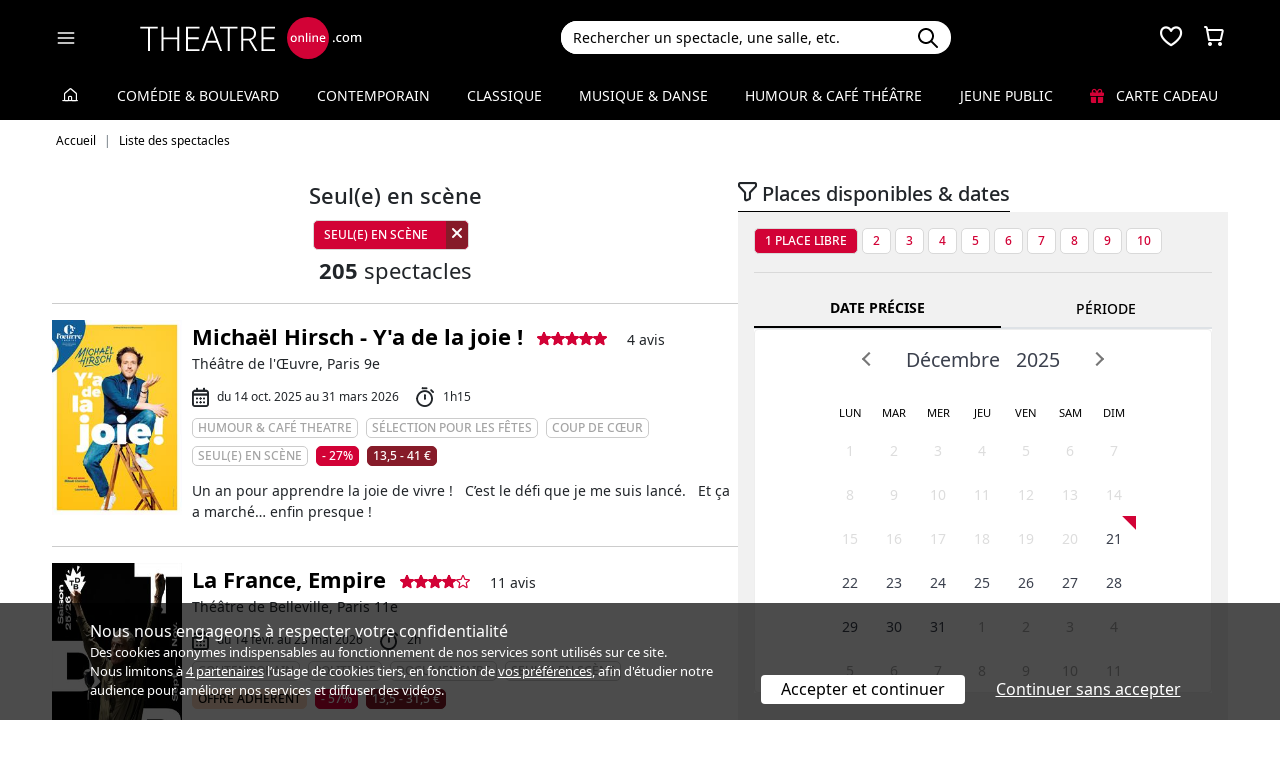

--- FILE ---
content_type: text/html; charset=utf-8
request_url: https://www.theatreonline.com/Spectacles/Liste/theme/seul-e-en-scene/307
body_size: 24213
content:
<!DOCTYPE html>
<html lang="fr">
<head>
    <meta charset="utf-8" />
    <meta name="viewport" content="width=device-width">
    <meta name="viewport" content="width=device-width, initial-scale=1.0, maximum-scale=1.0, minimum-scale=1.0">
    <meta name="theme-color" content="#D20236" />
    <link rel="icon" href="/favicon.svg">
    <link rel="mask-icon" href="/favicon.svg" color="#000000">
    <link rel="apple-touch-icon" href="/apple-touch-icon.png">

    
 
<title>Seul(e) en sc&#232;ne | THEATREonline</title>
 <meta name="description" content="Seul(e) en sc&#232;ne - R&#233;server un spectacle &#224; Paris et en &#206;le-de-France."/> 
 <meta name="robots" content="index, follow"/> 

    <link href="/Content/css/tol.css?v6" rel="stylesheet" />
    <link rel="stylesheet" href="https://unpkg.com/leaflet@1.9.4/dist/leaflet.css"
          integrity="sha256-p4NxAoJBhIIN+hmNHrzRCf9tD/miZyoHS5obTRR9BMY="
          crossorigin="" />
    <script type="text/javascript">
        var tolWWW = {};
        tolWWW.gtagContentGroup = 'Liste';
        tolWWW.demandeTarteAucitron = true;
        tolWWW.gtagConsent = false;
    </script>
    


<script async src="https://www.googletagmanager.com/gtag/js?id=G-E7MLTXFZ08"></script>
<script>
    window.dataLayer = window.dataLayer || [];
    function gtag() { dataLayer.push(arguments); }
    gtag('js', new Date());

    if (tolWWW.demandeTarteAucitron) {
        gtag('consent', 'default', {
            'ad_storage': 'denied',
            'ad_user_data': 'denied',
            'ad_personalization': 'denied',
            'analytics_storage': 'denied',
            wait_for_update: 500
        });
    }

    gtag('config', 'G-E7MLTXFZ08',
        {
            'content_group': tolWWW.gtagContentGroup
        } 
    );

    tolWWW.gtag = window.gtag;
</script>
<script src="/Content/js/tarteaucitron/tarteaucitron.js"></script>


    <!-- Matomo -->
    <script>
        var _paq = window._paq = window._paq || [];

        /* tracker methods like "setCustomDimension" should be called before "trackPageView" */
        _paq.push(['requireCookieConsent']);
        _paq.push(['setConversionAttributionFirstReferrer', true]);

        if (tolWWW.MatomoSetCustomUrl) {
            _paq.push(['setCustomUrl', tolWWW.MatomoSetCustomUrl]);
        }

        if (tolWWW.gtagContentGroup != '')
        {
            _paq.push(['setCustomDimension', customDimensionId = 7, customDimensionValue = tolWWW.gtagContentGroup]);
        }

        _paq.push(['enableLinkTracking']);
        (function () {
            var u = "//mato.theatreonline.com/matomo/";
            _paq.push(['setTrackerUrl', u + 'matomo.php']);
            _paq.push(['setSiteId', '17']);
            var d = document, g = d.createElement('script'), s = d.getElementsByTagName('script')[0];
            g.async = true; g.src = u + 'matomo.js'; s.parentNode.insertBefore(g, s);
        })();

        tolWWW.matoActif = true;
        
    </script>
    <!-- End Matomo Code -->


</head>
<body class="listingSpectacles" >
<section id="header">
    <header>
        <nav class="navbar navbar-dark bg-black fixed-top">
            <div class="container px-3">
                <div class="header-container-gauche d-flex align-items-center">
                    



<div>
    <button class="navbar-toggler me-3 ps-0 pe-2" type="button" data-bs-toggle="offcanvas" data-bs-target="#offcanvasDarkNavbar" aria-controls="offcanvasDarkNavbar">
        <span class="navbar-toggler-icon"></span>
    </button>

    <div class="offcanvas offcanvas-end bg-black" tabindex="-1" id="offcanvasDarkNavbar" aria-labelledby="offcanvasDarkNavbarLabel">

        <div class="offcanvas-header">
            <a class="text-white fs-text-xl" href="/"><span class="tolicon-home"></span> </a>
            <button type="button" class="btn-close btn-close-white" data-bs-dismiss="offcanvas" aria-label="Close"></button>
        </div>

        <div class="offcanvas-body p-0">

            <div class="accordion" id="accordionMenu" data-moisparam="?dmin=2025-12-01&amp;dmax=2025-12-31">
                <div class="accordion-header  light" id="headingRub0">
                    <a href="/" class="accordion-button  "
                       data-bs-toggle="collapse" data-bs-target="#collapseRub0"
                       aria-expanded="true "
                       aria-controls="collapseRub0">
                        Tous les spectacles
                    </a>
                </div>
                <div id="collapseRub0" class="accordion-collapse collapse show " aria-labelledby="headingRub0" data-bs-parent="#accordionMenu">
                    <div class="accordion-body bg-white text-black row text-center p-0 m-0 ">
                            <div class="col">
                                <a href="/" class="d-block">Accueil</a>
                                <a href="/Coups-de-coeur/" class="d-block">Nos coups de cœur </a>
                                <a href="/Nouveautes/" class="d-block">Les nouveautés </a>
                            </div>
                            <div class="col">
                                <a href="/Succes/" class="d-block">Les succès du moment</a>
                                <a href="/Spectacles/Liste?dmin=2025-12-01&amp;dmax=2025-12-31" class="d-block">A l’affiche en d&#233;cembre</a>
                                <a href="/Spectacles/Liste" class="d-block">Tous les spectacles</a>
                            </div>

                    </div>
                </div>

                    <div class="accordion-header  " id="headingRub1">
                        <a href="/Comedie-et-Boulevard" class="accordion-button  collapsed"
                           data-bs-toggle="collapse" data-bs-target="#collapseRub1"
                           aria-expanded="false" aria-controls="collapseRub1">
                            Com&#233;die &amp; Boulevard
                        </a>
                    </div>
                    <div id="collapseRub1" class="accordion-collapse collapse " aria-labelledby="headingRub1" data-bs-parent="#accordionMenu">
                        <div class="accordion-body bg-white text-black row text-center p-0 m-0 empty">
                                <div class="d-none" data-lien="Comedie-et-Boulevard" data-nom="Com&#233;die &amp; Boulevard" data-listing="/Spectacles/Liste/genre/comedie-boulevard/1" data-mois="d&#233;cembre"></div>
                        </div>
                    </div>
                    <div class="accordion-header  light" id="headingRub2">
                        <a href="/Contemporain" class="accordion-button  collapsed"
                           data-bs-toggle="collapse" data-bs-target="#collapseRub2"
                           aria-expanded="false" aria-controls="collapseRub2">
                            Contemporain
                        </a>
                    </div>
                    <div id="collapseRub2" class="accordion-collapse collapse " aria-labelledby="headingRub2" data-bs-parent="#accordionMenu">
                        <div class="accordion-body bg-white text-black row text-center p-0 m-0 empty">
                                <div class="d-none" data-lien="Contemporain" data-nom="Contemporain" data-listing="/Spectacles/Liste/genre/contemporain/2" data-mois="d&#233;cembre"></div>
                        </div>
                    </div>
                    <div class="accordion-header  " id="headingRub3">
                        <a href="/Classique" class="accordion-button  collapsed"
                           data-bs-toggle="collapse" data-bs-target="#collapseRub3"
                           aria-expanded="false" aria-controls="collapseRub3">
                            Classique
                        </a>
                    </div>
                    <div id="collapseRub3" class="accordion-collapse collapse " aria-labelledby="headingRub3" data-bs-parent="#accordionMenu">
                        <div class="accordion-body bg-white text-black row text-center p-0 m-0 empty">
                                <div class="d-none" data-lien="Classique" data-nom="Classique" data-listing="/Spectacles/Liste/genre/classique/3" data-mois="d&#233;cembre"></div>
                        </div>
                    </div>
                    <div class="accordion-header  light" id="headingRub4">
                        <a href="/Musique-et-Danse" class="accordion-button  collapsed"
                           data-bs-toggle="collapse" data-bs-target="#collapseRub4"
                           aria-expanded="false" aria-controls="collapseRub4">
                            Musique &amp; Danse
                        </a>
                    </div>
                    <div id="collapseRub4" class="accordion-collapse collapse " aria-labelledby="headingRub4" data-bs-parent="#accordionMenu">
                        <div class="accordion-body bg-white text-black row text-center p-0 m-0 empty">
                                <div class="d-none" data-lien="Musique-et-Danse" data-nom="Musique &amp; Danse" data-listing="/Spectacles/Liste/genre/musique-danse/4" data-mois="d&#233;cembre"></div>
                        </div>
                    </div>
                    <div class="accordion-header  " id="headingRub5">
                        <a href="/Humour-et-Cafe-Theatre" class="accordion-button  collapsed"
                           data-bs-toggle="collapse" data-bs-target="#collapseRub5"
                           aria-expanded="false" aria-controls="collapseRub5">
                            Humour &amp; Caf&#233; th&#233;&#226;tre
                        </a>
                    </div>
                    <div id="collapseRub5" class="accordion-collapse collapse " aria-labelledby="headingRub5" data-bs-parent="#accordionMenu">
                        <div class="accordion-body bg-white text-black row text-center p-0 m-0 empty">
                                <div class="d-none" data-lien="Humour-et-Cafe-Theatre" data-nom="Humour &amp; Caf&#233; th&#233;&#226;tre" data-listing="/Spectacles/Liste/genre/humour-cafe-theatre/5" data-mois="d&#233;cembre"></div>
                        </div>
                    </div>
                    <div class="accordion-header  light" id="headingRub6">
                        <a href="/Jeune-Public" class="accordion-button  collapsed"
                           data-bs-toggle="collapse" data-bs-target="#collapseRub6"
                           aria-expanded="false" aria-controls="collapseRub6">
                            Jeune Public
                        </a>
                    </div>
                    <div id="collapseRub6" class="accordion-collapse collapse " aria-labelledby="headingRub6" data-bs-parent="#accordionMenu">
                        <div class="accordion-body bg-white text-black row text-center p-0 m-0 empty">
                                <div class="d-none" data-lien="Jeune-Public" data-nom="Jeune Public" data-listing="/Spectacles/Liste/genre/jeune-public/6" data-mois="d&#233;cembre"></div>
                        </div>
                    </div>

                    <div class="accordion-header">
                        <a href="/CarteCadeau" class="accordion-button collapsed alone">
                            <i class="fas fa-gift me-2 text-rouge"></i>
                            Carte cadeau
                        </a>
                    </div>
            </div>
            <div class="container-fluid hamburger-2 text-center mt-4 mb-3">
                <div class="row row-cols-2 g-2" id="main-menu-1">
                    <div class="col-6">
                        <div class="p-2">
                            <a class="compteNom d-block" href="/EspacePersonnel"><span class="tolicon-client d-block mb-2"></span> Compte <span class="compte-prenom">et commandes</span></a>
                        </div>
                    </div>
                    <div class="col-6">
                        <div class="p-2">
                            <a class="d-block" href="/Invitations/Liste"><i class="far fa-smile d-block mb-2"></i> Invitations</a>
                        </div>
                    </div>
                    <div class="col-6">
                        <div class="p-2">
                            <a class="d-block" href="/EspacePersonnel/Favoris"><span class="tolicon-coeur d-block mb-2"></span> Mes favoris </a>
                        </div>
                    </div>
                    <div class="col-6">
                        <div class="p-2">
                            <a class="d-block" href="/Newsletter/Newsletter"><i class="far fa-envelope d-block mb-2"></i> Newsletters</a>
                        </div>
                    </div>
                    <div class="col-6">
                        <div class="p-2">
                            <a class="d-block" href="/Theatreonline?page=QuestionsFrequentes"><i class="fas fa-phone d-block mb-2"></i> Service client</a>
                        </div>
                    </div>
                </div>
            </div>

        </div>
    </div>

</div>


                    <div class="recherche-mobile d-md-none">
                        <div class="recherche-input"></div>
                    </div>

                    <div id="logo">
                        <a href="/"><img src="/Content/images/logo-header.svg" /></a>
                    </div>
                </div>
                <div class="col-md-4">
                    
<div id="conteneur-recherche">
    <div class="container-search">
        <div class="d-flex formulaire-recherche position-relative" role="search">
            <input class="form-control" id="rechercherHeader" type="text" placeholder="Rechercher un spectacle, une salle, etc." aria-label="Search">
            <button class="btn btn-success"><img src="/Content/images/search.svg" /></button>
            <a href="#" class="position-absolute text-gris-clair close-recherche"> <i class="fas fa-times"></i> </a>
        </div>
    </div>


    <div class="dropdown d-none px-3 px-md-3" id="rechercherHeaderdropdown">
        <div class="dropdown-menu show bg-transparent border-0 container-md" id="rechercherHeaderResultats">
            <div class="rechercherLoader d-none position-absolute w-100 h-100 p-6 text-center">
                <i class="fas fa-spinner fa-spin"></i>
            </div>
            <div class="container mb-5 mb-md-0" id="rechercherResulatsContenu">

            </div>
        </div>
    </div>
</div>


                </div>

                    <div class="header-icons">
                        <div class="dropdown d-inline-block" id="favorisDropdown">
                            <button type="button" title="Mes favoris" class="disabled bg-transparent border-0 text-white favori p-0" data-bs-toggle="dropdown" aria-expanded="false" data-bs-auto-close="outside">
                                <span class="tolicon-coeur"></span>
                                <div class="d-none favoris-nb-produits tip"></div>
                            </button>
                            <div id="favorisHeader" class="dropdown-menu  dropdown-menu-end mt-0 p-0 border-0">

                            </div>
                        </div>

                        <div class="dropdown d-inline-block ms-2" id="panierDropdown">
                            <button type="button" title="Mon panier" class="disabled bg-transparent border-0 text-white p-0" data-bs-toggle="dropdown" aria-expanded="false" data-bs-auto-close="outside">
                                <span class="tolicon-panier"></span>
                                <div class="d-none tip panier-nb-produits"></div>
                            </button>
                            <div id="panierHeader" class="dropdown-menu p-0 border-0">
                                
                            </div>

                        </div>
                    </div>

            </div>
        </nav>
    </header>
</section>

<div class="menu-principal d-none d-md-block ">
    <div class="container-fluid">
        <div class="container">
            <ul class="menu d-flex justify-content-between align-items-center p-0">
                <li class="lien-accueil list-unstyled">
                    <a href="/"><span class="tolicon-home"></span></a>
                </li>
                    <li class="list-unstyled">
                        <a href="/Comedie-et-Boulevard" class=" text-decoration-none">Com&#233;die &amp; Boulevard</a>
                    </li>
                    <li class="list-unstyled">
                        <a href="/Contemporain" class=" text-decoration-none">Contemporain</a>
                    </li>
                    <li class="list-unstyled">
                        <a href="/Classique" class=" text-decoration-none">Classique</a>
                    </li>
                    <li class="list-unstyled">
                        <a href="/Musique-et-Danse" class=" text-decoration-none">Musique &amp; Danse</a>
                    </li>
                    <li class="list-unstyled">
                        <a href="/Humour-et-Cafe-Theatre" class=" text-decoration-none">Humour &amp; Caf&#233; th&#233;&#226;tre</a>
                    </li>
                    <li class="list-unstyled">
                        <a href="/Jeune-Public" class=" text-decoration-none">Jeune Public</a>
                    </li>
                                <li class="list-unstyled">
                     <a href="/CarteCadeau" class=""><i class="fas fa-gift me-2 text-rouge"></i> Carte cadeau</a>
                </li>
            </ul>
        </div>
    </div>
</div>

    

        <div class="container layout-fil-ariane pt-md-1 pb-md-4 my-md-2 my-4 px-3">
            
    <nav aria-label="breadcrumb my-3">
    <ol class="breadcrumb" itemscope itemtype="https://schema.org/BreadcrumbList">
            <li class="breadcrumb-item" itemprop="itemListElement" itemscope itemtype="https://schema.org/ListItem">
                    <a class="text-decoration-none" href="/" itemprop="item">
                        <span itemprop="name">Accueil</span>
                    </a>
                <meta itemprop="position" content="1" />
            </li>
            <li class="breadcrumb-item" itemprop="itemListElement" itemscope itemtype="https://schema.org/ListItem">
                    <span itemprop="name">Liste des spectacles</span>
                <meta itemprop="position" content="2" />
            </li>
    </ol>
</nav>


        </div>

        <div class="container">
            <div class="d-flex row-column-flex gap-37px">
                <div class="colonne-gauche col">
                    


<div id="listing-resultats" class="position-relative" data-history-push="">

    
    <div class="conteneur-en-tete-listing text-center pt-4 pt-md-0">
        <h1 class="fs-text-xxl">Seul(e) en sc&#232;ne</h1>
        <div class="liste-filtres-selectionnes">


<div class="tags-selection">
        <span class="tag-button active  d-inline-block my-1 me-2 ">
            <span class="label">Seul(e) en scène</span>
            <span class="close-button tag-selectionne" data-idtag="307"><i class="fa-solid fa-xmark"></i></span>
        </span>
</div>        </div>
    </div>

    <div class="nombre-resultat text-center mb-3"><strong>205</strong> spectacles</div>

    <div class="d-md-none pb-3 px-3 px-md-0 text-end">
        <a href="#" class="open-modal-mobile text-black" data-target="#modalFiltreListe">
            <span class="tolicon-filtrer me-2"></span><u>Filtrer</u>
        </a>
    </div>
        <div id="liste-resultat" class="listing-resultats px-3 px-md-0">


<div class="spectacle-item clearfix py-2 py-md-3 m-0 " itemscope itemtype="https://schema.org/Event">
    <div class="affiche">
        <a href="/Spectacle/Michael-Hirsch-Y-a-de-la-joie-/92833" class="lien-affiche" itemprop="url">
            <figure><img src="/BDDPhoto/Medias//spectacle/59354/xs_1_affiche.jpg" class="img-fluid w-100"  itemprop="image" ></figure>
        </a>
    </div>

        <a href="/Spectacle/Michael-Hirsch-Y-a-de-la-joie-/92833" class="titre-spectacle me-2">
            <span itemprop="name">Micha&#235;l Hirsch - Y&#39;a de la joie !</span>
        </a>

<span class="etoiles pl-0 d-inline-flex gap-1">
            <span class="tolicon-etoile"></span>
            <span class="tolicon-etoile"></span>
            <span class="tolicon-etoile"></span>
            <span class="tolicon-etoile"></span>
            <span class="tolicon-etoile"></span>
</span>
                <div class="conteneur-nb-avis ms-3">
                    4 avis
                </div>

            <p class="spectacle-item-lieu" itemprop="location">Th&#233;&#226;tre de l&#39;Œuvre, Paris 9e</p>

        <div class="d-flex align-items-center flex-wrap spectacle-item-dates">
            <div class="d-flex align-items-center me-3"><span class="tolicon-dates fs-5 me-2"></span>du 14 oct. 2025 au 31 mars 2026</div>
                <div class="d-flex align-items-center"><span class="tolicon-duree fs-5 me-2"></span>1h15</div>
        </div>
        <meta itemprop="startDate" content="2025-10-14">
        <meta itemprop="endDate" content="2026-03-31">



<div class="tags">
            <span class="tag-non-cliquable d-inline-block my-1 me-1">
                HUMOUR & CAFÉ THEATRE
            </span>
            <span class="tag-non-cliquable d-inline-block my-1 me-1">
                Sélection pour les fêtes
            </span>
            <span class="tag-non-cliquable d-inline-block my-1 me-1">
                Coup de cœur
            </span>
            <span class="tag-non-cliquable d-inline-block my-1 me-1">
                Seul(e) en scène
            </span>
            <span class="tag-non-cliquable d-inline-block my-1 me-1 text-white bg-imp-rouge border-imp-rouge">
                - 27%
            </span>
            <span class="tag-non-cliquable d-inline-block my-1 me-1 text-white bg-imp-rouge-fonce border-imp-rouge-fonce">
                13,5 - 41&nbsp;€
            </span>
</div>        
                <div class="resume">
                <p>Un an pour apprendre la joie de vivre !  C&rsquo;est le d&eacute;fi que je me suis lanc&eacute;.  Et &ccedil;a a march&eacute;&hellip; enfin presque !</p>
        </div>
</div>

<div class="spectacle-item clearfix py-2 py-md-3 m-0 " itemscope itemtype="https://schema.org/Event">
    <div class="affiche">
        <a href="/Spectacle/La-France-Empire/94885" class="lien-affiche" itemprop="url">
            <figure><img src="/BDDPhoto/Medias//programmation/94885/xs_1_affiche.jpeg" class="img-fluid w-100"  itemprop="image" ></figure>
        </a>
    </div>

        <a href="/Spectacle/La-France-Empire/94885" class="titre-spectacle me-2">
            <span itemprop="name">La France, Empire</span>
        </a>

<span class="etoiles pl-0 d-inline-flex gap-1">
            <span class="tolicon-etoile"></span>
            <span class="tolicon-etoile"></span>
            <span class="tolicon-etoile"></span>
            <span class="tolicon-etoile"></span>
            <span class="tolicon-etoile-vide"></span>
</span>
                <div class="conteneur-nb-avis ms-3">
                    11 avis
                </div>

            <p class="spectacle-item-lieu" itemprop="location">Th&#233;&#226;tre de Belleville, Paris 11e</p>

        <div class="d-flex align-items-center flex-wrap spectacle-item-dates">
            <div class="d-flex align-items-center me-3"><span class="tolicon-dates fs-5 me-2"></span>du 14 f&#233;vr. au 23 mai 2026</div>
                <div class="d-flex align-items-center"><span class="tolicon-duree fs-5 me-2"></span>2h</div>
        </div>
        <meta itemprop="startDate" content="2026-02-14">
        <meta itemprop="endDate" content="2026-05-23">



<div class="tags">
            <span class="tag-non-cliquable d-inline-block my-1 me-1">
                CONTEMPORAIN
            </span>
            <span class="tag-non-cliquable d-inline-block my-1 me-1">
                Politique
            </span>
            <span class="tag-non-cliquable d-inline-block my-1 me-1">
                Documentaire
            </span>
            <span class="tag-non-cliquable d-inline-block my-1 me-1">
                Seul(e) en scène
            </span>
            <span class="tag-non-cliquable d-inline-block my-1 me-1 text-black bg-imp-peche border-imp-peche">
                Offre adhérent
            </span>
            <span class="tag-non-cliquable d-inline-block my-1 me-1 text-white bg-imp-rouge border-imp-rouge">
                - 57%
            </span>
            <span class="tag-non-cliquable d-inline-block my-1 me-1 text-white bg-imp-rouge-fonce border-imp-rouge-fonce">
                13,5 - 31,5&nbsp;€
            </span>
</div>        
                <div class="resume">
                <p>De son enfance picarde au d&eacute;mant&egrave;lement de l&rsquo;Empire R&eacute;publicain, <strong>Nicolas Lambert </strong>propose dans ce nouveau documentaire de cr&eacute;ation de feuilleter quelques pages manquantes de notre histoire nationale. <em>&Agrave; partir de 16 ans.</em></p>
        </div>
</div>

<div class="spectacle-item clearfix py-2 py-md-3 m-0 " itemscope itemtype="https://schema.org/Event">
    <div class="affiche">
        <a href="/Spectacle/Cyrana/94812" class="lien-affiche" itemprop="url">
            <figure><img src="/BDDPhoto/Medias//spectacle/60359/xs_1_affiche.jpeg" class="img-fluid w-100"  itemprop="image" ></figure>
        </a>
    </div>

        <a href="/Spectacle/Cyrana/94812" class="titre-spectacle me-2">
            <span itemprop="name">Cyrana</span>
        </a>

<span class="etoiles pl-0 d-inline-flex gap-1">
            <span class="tolicon-etoile"></span>
            <span class="tolicon-etoile"></span>
            <span class="tolicon-etoile"></span>
            <span class="tolicon-etoile-vide"></span>
            <span class="tolicon-etoile-vide"></span>
</span>
                <div class="conteneur-nb-avis ms-3">
                    2 avis
                </div>

            <p class="spectacle-item-lieu" itemprop="location">Manufacture des Abbesses, Paris 18e</p>

        <div class="d-flex align-items-center flex-wrap spectacle-item-dates">
            <div class="d-flex align-items-center me-3"><span class="tolicon-dates fs-5 me-2"></span>du 3 d&#233;c. 2025 au 24 janv. 2026</div>
        </div>
        <meta itemprop="startDate" content="2025-12-03">
        <meta itemprop="endDate" content="2026-01-24">



<div class="tags">
            <span class="tag-non-cliquable d-inline-block my-1 me-1">
                CONTEMPORAIN
            </span>
            <span class="tag-non-cliquable d-inline-block my-1 me-1">
                Seul(e) en scène
            </span>
            <span class="tag-non-cliquable d-inline-block my-1 me-1 text-white bg-imp-rouge border-imp-rouge">
                - 39%
            </span>
            <span class="tag-non-cliquable d-inline-block my-1 me-1 text-white bg-imp-rouge-fonce border-imp-rouge-fonce">
                18 - 29,5&nbsp;€
            </span>
</div>        
                <div class="resume">
                <p>&Agrave; l&rsquo;image de Cyrano qui s&rsquo;interdit d&rsquo;aimer et d&rsquo;&ecirc;tre aim&eacute; en retour, Cyrana rejette toute tentative d&rsquo;approche parce qu&rsquo;elle se croit aussi d&eacute;sirable que de l&rsquo;eau non potable. Une relecture de <em>Cyrano </em>par <strong>Jean-Pierre Jeunet</strong>, <strong>Juliette Wiatr</strong> et <strong>Pierre-Louis Gallo</strong>.</p>
        </div>
</div>                        <div class="mb-5">

    <div>
        <a class="lienPD" href="https://www.theatreonline.com/Spectacle/Les-Temoins/91284" data-pd="/Display/MB/Les-Temoins-91284">
                <img class="image-fluid w-100" src="/BDDPhoto/ImagesPublicite/M2IPD20251203092624.jpg" alt="" />
        </a>
    </div>

                        </div>


<div class="spectacle-item clearfix py-2 py-md-3 m-0 " itemscope itemtype="https://schema.org/Event">
    <div class="affiche">
        <a href="/Spectacle/Mon-cote-Wertheimer/93763" class="lien-affiche" itemprop="url">
            <figure><img src="/BDDPhoto/Medias//spectacle/59775/xs_3_affiche.jpg" class="img-fluid w-100"  itemprop="image" ></figure>
        </a>
    </div>

        <a href="/Spectacle/Mon-cote-Wertheimer/93763" class="titre-spectacle me-2">
            <span itemprop="name">Mon c&#244;t&#233; Wertheimer</span>
        </a>


            <p class="spectacle-item-lieu" itemprop="location">Th&#233;&#226;tre 13 - Glaci&#232;re, Paris 13e</p>

        <div class="d-flex align-items-center flex-wrap spectacle-item-dates">
            <div class="d-flex align-items-center me-3"><span class="tolicon-dates fs-5 me-2"></span>du 8 au 24 janv. 2026</div>
                <div class="d-flex align-items-center"><span class="tolicon-duree fs-5 me-2"></span>1h20</div>
        </div>
        <meta itemprop="startDate" content="2026-01-08">
        <meta itemprop="endDate" content="2026-01-24">



<div class="tags">
            <span class="tag-non-cliquable d-inline-block my-1 me-1">
                CONTEMPORAIN
            </span>
            <span class="tag-non-cliquable d-inline-block my-1 me-1">
                Biopic
            </span>
            <span class="tag-non-cliquable d-inline-block my-1 me-1">
                Société
            </span>
            <span class="tag-non-cliquable d-inline-block my-1 me-1">
                Seul(e) en scène
            </span>
            <span class="tag-non-cliquable d-inline-block my-1 me-1 text-black bg-imp-peche border-imp-peche">
                Offre adhérent
            </span>
            <span class="tag-non-cliquable d-inline-block my-1 me-1 text-white bg-imp-rouge-fonce border-imp-rouge-fonce">
                28,5&nbsp;€
            </span>
</div>        
                <div class="resume">
                <p>&Agrave; travers son arri&egrave;re-grand-m&egrave;re &laquo; m&eacute;lancolique &raquo; intern&eacute;e &agrave; l&rsquo;h&ocirc;pital Sainte-Anne, sa grand-m&egrave;re atteinte d&rsquo;Alzheimer, sa m&egrave;re et elle-m&ecirc;me,<strong> Chlo&eacute; Oliveres</strong> remonte le fil de son matrimoine et de son h&eacute;ritage psychique. Une exploration teint&eacute;e d&rsquo;humour et de tendresse.</p>
        </div>
</div>

<div class="spectacle-item clearfix py-2 py-md-3 m-0 " itemscope itemtype="https://schema.org/Event">
    <div class="affiche">
        <a href="/Spectacle/La-Fete-du-slip-ou-le-pipo-de-la-puissance/90956" class="lien-affiche" itemprop="url">
            <figure><img src="/BDDPhoto/Medias//programmation/90956/xs_2_affiche.jpg" class="img-fluid w-100"  itemprop="image" ></figure>
        </a>
    </div>

        <a href="/Spectacle/La-Fete-du-slip-ou-le-pipo-de-la-puissance/90956" class="titre-spectacle me-2">
            <span itemprop="name">La F&#234;te du slip ou le pipo de la puissance</span>
        </a>

<span class="etoiles pl-0 d-inline-flex gap-1">
            <span class="tolicon-etoile"></span>
            <span class="tolicon-etoile"></span>
            <span class="tolicon-etoile"></span>
            <span class="tolicon-etoile"></span>
            <span class="tolicon-etoile-vide"></span>
</span>
                <div class="conteneur-nb-avis ms-3">
                    2 avis
                </div>

            <p class="spectacle-item-lieu" itemprop="location">La Scala Paris, Paris 10e</p>

        <div class="d-flex align-items-center flex-wrap spectacle-item-dates">
            <div class="d-flex align-items-center me-3"><span class="tolicon-dates fs-5 me-2"></span>du 12 sept. 2025 au 15 avr. 2026</div>
                <div class="d-flex align-items-center"><span class="tolicon-duree fs-5 me-2"></span>1h15</div>
        </div>
        <meta itemprop="startDate" content="2025-09-12">
        <meta itemprop="endDate" content="2026-04-15">



<div class="tags">
            <span class="tag-non-cliquable d-inline-block my-1 me-1">
                CONTEMPORAIN
            </span>
            <span class="tag-non-cliquable d-inline-block my-1 me-1">
                Coup de cœur
            </span>
            <span class="tag-non-cliquable d-inline-block my-1 me-1">
                Pièce d'actualité
            </span>
            <span class="tag-non-cliquable d-inline-block my-1 me-1">
                Seul(e) en scène
            </span>
            <span class="tag-non-cliquable d-inline-block my-1 me-1 text-white bg-imp-rouge border-imp-rouge">
                - 24%
            </span>
            <span class="tag-non-cliquable d-inline-block my-1 me-1 text-white bg-imp-rouge-fonce border-imp-rouge-fonce">
                25,5 - 33,5&nbsp;€
            </span>
</div>        
                <div class="resume">
                <p>Apr&egrave;s avoir questionn&eacute; le genre dans <em>Le Premier Sexe</em>, ou la grosse arnaque de la virilit&eacute;, <strong>Micka&euml;l D&eacute;lis</strong> resserre la focale dans le deuxi&egrave;me volet de sa trilogie sur la masculinit&eacute;, et s&rsquo;attaque au contenu de son slip. <em>&Agrave; partir de 15 ans</em></p>
        </div>
</div>

<div class="spectacle-item clearfix py-2 py-md-3 m-0 " itemscope itemtype="https://schema.org/Event">
    <div class="affiche">
        <a href="/Spectacle/La-Fete-du-slip-ou-le-pipo-de-la-puissance/91940" class="lien-affiche" itemprop="url">
            <figure><img src="/BDDPhoto/Medias//programmation/91940/xs_1_affiche.jpg" class="img-fluid w-100"  itemprop="image" ></figure>
        </a>
    </div>

        <a href="/Spectacle/La-Fete-du-slip-ou-le-pipo-de-la-puissance/91940" class="titre-spectacle me-2">
            <span itemprop="name">La F&#234;te du slip ou le pipo de la puissance</span>
        </a>

<span class="etoiles pl-0 d-inline-flex gap-1">
            <span class="tolicon-etoile"></span>
            <span class="tolicon-etoile"></span>
            <span class="tolicon-etoile"></span>
            <span class="tolicon-etoile"></span>
            <span class="tolicon-etoile-vide"></span>
</span>
                <div class="conteneur-nb-avis ms-3">
                    2 avis
                </div>

            <p class="spectacle-item-lieu" itemprop="location">Th&#233;&#226;tre Suresnes - Jean Vilar, Suresnes (92)</p>

        <div class="d-flex align-items-center flex-wrap spectacle-item-dates">
            <div class="d-flex align-items-center me-3"><span class="tolicon-dates fs-5 me-2"></span>le 2 avr. 2026</div>
                <div class="d-flex align-items-center"><span class="tolicon-duree fs-5 me-2"></span>1h15</div>
        </div>
        <meta itemprop="startDate" content="2026-04-02">
        <meta itemprop="endDate" content="2026-04-02">



<div class="tags">
            <span class="tag-non-cliquable d-inline-block my-1 me-1">
                CONTEMPORAIN
            </span>
            <span class="tag-non-cliquable d-inline-block my-1 me-1">
                Coup de cœur
            </span>
            <span class="tag-non-cliquable d-inline-block my-1 me-1">
                Pièce d'actualité
            </span>
            <span class="tag-non-cliquable d-inline-block my-1 me-1">
                Seul(e) en scène
            </span>
            <span class="tag-non-cliquable d-inline-block my-1 me-1 text-black bg-imp-peche border-imp-peche">
                Offre adhérent
            </span>
            <span class="tag-non-cliquable d-inline-block my-1 me-1 text-white bg-imp-rouge-fonce border-imp-rouge-fonce">
                28,5&nbsp;€
            </span>
</div>        
                <div class="resume">
                <p>Apr&egrave;s avoir questionn&eacute; le genre dans <em>Le Premier Sexe</em>, ou la grosse arnaque de la virilit&eacute;, <strong>Micka&euml;l D&eacute;lis</strong> resserre la focale dans le deuxi&egrave;me volet de sa trilogie sur la masculinit&eacute;, et s&rsquo;attaque au contenu de son slip. <em>&Agrave; partir de 15 ans</em></p>
        </div>
</div>

<div class="spectacle-item clearfix py-2 py-md-3 m-0 " itemscope itemtype="https://schema.org/Event">
    <div class="affiche">
        <a href="/Spectacle/Toute-l-histoire-de-la-peinture-en-moins-de-deux-heures/92836" class="lien-affiche" itemprop="url">
            <figure><img src="/BDDPhoto/Medias//programmation/92836/xs_1_affiche.jpg" class="img-fluid w-100"  itemprop="image" ></figure>
        </a>
    </div>

        <a href="/Spectacle/Toute-l-histoire-de-la-peinture-en-moins-de-deux-heures/92836" class="titre-spectacle me-2">
            <span itemprop="name">Toute l&#39;histoire de la peinture en moins de deux heures</span>
        </a>

<span class="etoiles pl-0 d-inline-flex gap-1">
            <span class="tolicon-etoile"></span>
            <span class="tolicon-etoile"></span>
            <span class="tolicon-etoile"></span>
            <span class="tolicon-etoile"></span>
            <span class="tolicon-etoile-vide"></span>
</span>
                <div class="conteneur-nb-avis ms-3">
                    94 avis
                </div>

            <p class="spectacle-item-lieu" itemprop="location">Le Th&#233;&#226;tre Libre, Paris 10e</p>

        <div class="d-flex align-items-center flex-wrap spectacle-item-dates">
            <div class="d-flex align-items-center me-3"><span class="tolicon-dates fs-5 me-2"></span>du 29 sept. 2025 au 4 mai 2026</div>
                <div class="d-flex align-items-center"><span class="tolicon-duree fs-5 me-2"></span>2h</div>
        </div>
        <meta itemprop="startDate" content="2025-09-29">
        <meta itemprop="endDate" content="2026-05-04">



<div class="tags">
            <span class="tag-non-cliquable d-inline-block my-1 me-1">
                CONTEMPORAIN
            </span>
            <span class="tag-non-cliquable d-inline-block my-1 me-1">
                Idée cadeau
            </span>
            <span class="tag-non-cliquable d-inline-block my-1 me-1">
                Pièce historique
            </span>
            <span class="tag-non-cliquable d-inline-block my-1 me-1">
                Conférence
            </span>
            <span class="tag-non-cliquable d-inline-block my-1 me-1">
                Seul(e) en scène
            </span>
            <span class="tag-non-cliquable d-inline-block my-1 me-1">
                Arts
            </span>
            <span class="tag-non-cliquable d-inline-block my-1 me-1 text-white bg-imp-rouge-fonce border-imp-rouge-fonce">
                16,5 - 68&nbsp;€
            </span>
</div>        
                <div class="resume">
                <p>Sept si&egrave;cles de peinture explor&eacute;s le temps d&rsquo;une soir&eacute;e : ce seul en sc&egrave;ne pictural changera &agrave; jamais vos visites au mus&eacute;e ! <em><strong>ATTENTION : diff&eacute;rents parcours en fonction des dates.</strong><br /></em></p>
        </div>
</div>

<div class="spectacle-item clearfix py-2 py-md-3 m-0 " itemscope itemtype="https://schema.org/Event">
    <div class="affiche">
        <a href="/Spectacle/Francois-Moschetta-Mozart-moi-Jamais-/92430" class="lien-affiche" itemprop="url">
            <figure><img src="/BDDPhoto/Medias//programmation/92430/xs_2_affiche.jpg" class="img-fluid w-100"  itemprop="image" ></figure>
        </a>
    </div>

        <a href="/Spectacle/Francois-Moschetta-Mozart-moi-Jamais-/92430" class="titre-spectacle me-2">
            <span itemprop="name">Fran&#231;ois Moschetta - Mozart, moi ? Jamais !</span>
        </a>

<span class="etoiles pl-0 d-inline-flex gap-1">
            <span class="tolicon-etoile"></span>
            <span class="tolicon-etoile"></span>
            <span class="tolicon-etoile"></span>
            <span class="tolicon-etoile"></span>
            <span class="tolicon-etoile"></span>
</span>
                <div class="conteneur-nb-avis ms-3">
                    53 avis
                </div>

            <p class="spectacle-item-lieu" itemprop="location">La Sc&#232;ne Libre, Paris 10e</p>

        <div class="d-flex align-items-center flex-wrap spectacle-item-dates">
            <div class="d-flex align-items-center me-3"><span class="tolicon-dates fs-5 me-2"></span>du 9 oct. 2025 au 14 mars 2026</div>
                <div class="d-flex align-items-center"><span class="tolicon-duree fs-5 me-2"></span>1h15</div>
        </div>
        <meta itemprop="startDate" content="2025-10-09">
        <meta itemprop="endDate" content="2026-03-14">



<div class="tags">
            <span class="tag-non-cliquable d-inline-block my-1 me-1">
                MUSIQUE & DANSE
            </span>
            <span class="tag-non-cliquable d-inline-block my-1 me-1">
                Coup de cœur
            </span>
            <span class="tag-non-cliquable d-inline-block my-1 me-1">
                Familial
            </span>
            <span class="tag-non-cliquable d-inline-block my-1 me-1">
                Musique classique
            </span>
            <span class="tag-non-cliquable d-inline-block my-1 me-1">
                Seul(e) en scène
            </span>
            <span class="tag-non-cliquable d-inline-block my-1 me-1">
                Humour musical
            </span>
            <span class="tag-non-cliquable d-inline-block my-1 me-1 text-white bg-imp-rouge border-imp-rouge">
                - 26%
            </span>
            <span class="tag-non-cliquable d-inline-block my-1 me-1 text-white bg-imp-rouge-fonce border-imp-rouge-fonce">
                13 - 45&nbsp;€
            </span>
</div>        
                <div class="resume">
                <p>Le ph&eacute;nom&egrave;ne musical qui fait vibrer toutes les g&eacute;n&eacute;rations ! <strong>Fran&ccedil;ois Moschetta</strong> revient &agrave; la Sc&egrave;ne Libre avec son One Piano Show dans une version encore plus explosive !</p>
        </div>
</div>

<div class="spectacle-item clearfix py-2 py-md-3 m-0 " itemscope itemtype="https://schema.org/Event">
    <div class="affiche">
        <a href="/Spectacle/Clement-Viktorovitch-L-art-de-ne-pas-dire/94230" class="lien-affiche" itemprop="url">
            <figure><img src="/BDDPhoto/Medias//programmation/94230/xs_1_affiche.jpg" class="img-fluid w-100"  itemprop="image" ></figure>
        </a>
    </div>

        <a href="/Spectacle/Clement-Viktorovitch-L-art-de-ne-pas-dire/94230" class="titre-spectacle me-2">
            <span itemprop="name">Cl&#233;ment Viktorovitch - L&#39;art de ne pas dire</span>
        </a>

<span class="etoiles pl-0 d-inline-flex gap-1">
            <span class="tolicon-etoile"></span>
            <span class="tolicon-etoile"></span>
            <span class="tolicon-etoile"></span>
            <span class="tolicon-etoile"></span>
            <span class="tolicon-etoile"></span>
</span>
                <div class="conteneur-nb-avis ms-3">
                    24 avis
                </div>

            <p class="spectacle-item-lieu" itemprop="location">Palais des Sports - D&#244;me de Paris, Paris 15e</p>

        <div class="d-flex align-items-center flex-wrap spectacle-item-dates">
            <div class="d-flex align-items-center me-3"><span class="tolicon-dates fs-5 me-2"></span>le 24 mars 2026</div>
                <div class="d-flex align-items-center"><span class="tolicon-duree fs-5 me-2"></span>1h15</div>
        </div>
        <meta itemprop="startDate" content="2026-03-24">
        <meta itemprop="endDate" content="2026-03-24">



<div class="tags">
            <span class="tag-non-cliquable d-inline-block my-1 me-1">
                CONTEMPORAIN
            </span>
            <span class="tag-non-cliquable d-inline-block my-1 me-1">
                Coup de cœur
            </span>
            <span class="tag-non-cliquable d-inline-block my-1 me-1">
                Politique
            </span>
            <span class="tag-non-cliquable d-inline-block my-1 me-1">
                Conférence
            </span>
            <span class="tag-non-cliquable d-inline-block my-1 me-1">
                Seul(e) en scène
            </span>
            <span class="tag-non-cliquable d-inline-block my-1 me-1 text-white bg-imp-rouge-fonce border-imp-rouge-fonce">
                55 - 68&nbsp;€
            </span>
</div>        
                <div class="resume">
                <p>Dans la continuit&eacute; de son livre<em> Le Pouvoir Rh&eacute;torique</em>, <strong>Cl&eacute;ment Viktorovitch</strong>, docteur en science politique, appara&icirc;t pour la premi&egrave;re fois au th&eacute;&acirc;tre avec une fiction grin&ccedil;ante. Il y incarne le conseiller en communication du Pr&eacute;sident de la R&eacute;publique, qui, apr&egrave;s avoir &eacute;t&eacute; brutalement &eacute;vinc&eacute;, cherche &agrave; se venger.</p>
        </div>
</div>

<div class="spectacle-item clearfix py-2 py-md-3 m-0 " itemscope itemtype="https://schema.org/Event">
    <div class="affiche">
        <a href="/Spectacle/Les-frottements-du-c-ur-/93316" class="lien-affiche" itemprop="url">
            <figure><img src="/BDDPhoto/Medias//programmation/93316/xs_3_affiche.jpg" class="img-fluid w-100"  itemprop="image" ></figure>
        </a>
    </div>

        <a href="/Spectacle/Les-frottements-du-c-ur-/93316" class="titre-spectacle me-2">
            <span itemprop="name">Les frottements du cœur </span>
        </a>

<span class="etoiles pl-0 d-inline-flex gap-1">
            <span class="tolicon-etoile"></span>
            <span class="tolicon-etoile"></span>
            <span class="tolicon-etoile"></span>
            <span class="tolicon-etoile"></span>
            <span class="tolicon-etoile"></span>
</span>
                <div class="conteneur-nb-avis ms-3">
                    25 avis
                </div>

            <p class="spectacle-item-lieu" itemprop="location">Th&#233;&#226;tre des G&#233;meaux Parisiens, Paris 20e</p>

        <div class="d-flex align-items-center flex-wrap spectacle-item-dates">
            <div class="d-flex align-items-center me-3"><span class="tolicon-dates fs-5 me-2"></span>du 8 sept. 2025 au 14 mars 2026</div>
                <div class="d-flex align-items-center"><span class="tolicon-duree fs-5 me-2"></span>1h25</div>
        </div>
        <meta itemprop="startDate" content="2025-09-08">
        <meta itemprop="endDate" content="2026-03-14">



<div class="tags">
            <span class="tag-non-cliquable d-inline-block my-1 me-1">
                CONTEMPORAIN
            </span>
            <span class="tag-non-cliquable d-inline-block my-1 me-1">
                À ne pas manquer
            </span>
            <span class="tag-non-cliquable d-inline-block my-1 me-1">
                Coup de cœur
            </span>
            <span class="tag-non-cliquable d-inline-block my-1 me-1">
                Seul(e) en scène
            </span>
            <span class="tag-non-cliquable d-inline-block my-1 me-1">
                Théâtre dramatique
            </span>
            <span class="tag-non-cliquable d-inline-block my-1 me-1">
                Festival SenS
            </span>
            <span class="tag-non-cliquable d-inline-block my-1 me-1 text-black bg-imp-peche border-imp-peche">
                Offre adhérent
            </span>
            <span class="tag-non-cliquable d-inline-block my-1 me-1 text-white bg-imp-rouge border-imp-rouge">
                - 22%
            </span>
            <span class="tag-non-cliquable d-inline-block my-1 me-1 text-white bg-imp-rouge-fonce border-imp-rouge-fonce">
                24,5 - 42&nbsp;€
            </span>
</div>        
                <div class="resume">
                <p>Une jeune femme tombe malade. La grippe, quoi de plus banal. Mais la maladie s&rsquo;aggrave et elle est transport&eacute;e d&rsquo;urgence &agrave; l&rsquo;h&ocirc;pital. Comme c&rsquo;est &eacute;trange, &agrave; 29 ans, d&rsquo;avoir le c&oelig;ur qui flanche&hellip; Comment faire pour survivre ? Comment revenir au monde ? <em>&Agrave; partir de 12 ans</em></p>
        </div>
</div>

<div class="spectacle-item clearfix py-2 py-md-3 m-0 " itemscope itemtype="https://schema.org/Event">
    <div class="affiche">
        <a href="/Spectacle/Colette-l-incorrigible-besoin-d-ecrire/94013" class="lien-affiche" itemprop="url">
            <figure><img src="/BDDPhoto/Medias//programmation/94013/xs_1_affiche.jpg" class="img-fluid w-100"  itemprop="image" ></figure>
        </a>
    </div>

        <a href="/Spectacle/Colette-l-incorrigible-besoin-d-ecrire/94013" class="titre-spectacle me-2">
            <span itemprop="name">Colette, l’incorrigible… besoin d’&#233;crire</span>
        </a>

<span class="etoiles pl-0 d-inline-flex gap-1">
            <span class="tolicon-etoile"></span>
            <span class="tolicon-etoile"></span>
            <span class="tolicon-etoile"></span>
            <span class="tolicon-etoile"></span>
            <span class="tolicon-etoile-vide"></span>
</span>
                <div class="conteneur-nb-avis ms-3">
                    4 avis
                </div>

            <p class="spectacle-item-lieu" itemprop="location">A la Folie Th&#233;&#226;tre, Paris 11e</p>

        <div class="d-flex align-items-center flex-wrap spectacle-item-dates">
            <div class="d-flex align-items-center me-3"><span class="tolicon-dates fs-5 me-2"></span>du 5 d&#233;c. 2025 au 7 mars 2026</div>
                <div class="d-flex align-items-center"><span class="tolicon-duree fs-5 me-2"></span>1h05</div>
        </div>
        <meta itemprop="startDate" content="2025-12-05">
        <meta itemprop="endDate" content="2026-03-07">



<div class="tags">
            <span class="tag-non-cliquable d-inline-block my-1 me-1">
                CONTEMPORAIN
            </span>
            <span class="tag-non-cliquable d-inline-block my-1 me-1">
                Biopic
            </span>
            <span class="tag-non-cliquable d-inline-block my-1 me-1">
                Seul(e) en scène
            </span>
            <span class="tag-non-cliquable d-inline-block my-1 me-1 text-black bg-imp-peche border-imp-peche">
                Offre adhérent
            </span>
            <span class="tag-non-cliquable d-inline-block my-1 me-1 text-white bg-imp-rouge border-imp-rouge">
                - 18%
            </span>
            <span class="tag-non-cliquable d-inline-block my-1 me-1 text-white bg-imp-rouge-fonce border-imp-rouge-fonce">
                20 - 24,5&nbsp;€
            </span>
</div>        
                <div class="resume">
                <p>Un roman en suspens ? <strong>Colette </strong>ruse, esquive. Au c&oelig;ur de la bataille, surgissent soudain des pans de sa vie. Un voyage vagabond, fac&eacute;tieux et tendre.</p>
        </div>
</div>

<div class="spectacle-item clearfix py-2 py-md-3 m-0 " itemscope itemtype="https://schema.org/Event">
    <div class="affiche">
        <a href="/Spectacle/Mehdi-Djaadi-Couleur-Framboise/94811" class="lien-affiche" itemprop="url">
            <figure><img src="/BDDPhoto/Medias//programmation/94811/xs_1_affiche.jpeg" class="img-fluid w-100"  itemprop="image" ></figure>
        </a>
    </div>

        <a href="/Spectacle/Mehdi-Djaadi-Couleur-Framboise/94811" class="titre-spectacle me-2">
            <span itemprop="name">Mehdi Djaadi - Couleur Framboise</span>
        </a>

<span class="etoiles pl-0 d-inline-flex gap-1">
            <span class="tolicon-etoile"></span>
            <span class="tolicon-etoile"></span>
            <span class="tolicon-etoile"></span>
            <span class="tolicon-etoile"></span>
            <span class="tolicon-etoile"></span>
</span>
                <div class="conteneur-nb-avis ms-3">
                    14 avis
                </div>

            <p class="spectacle-item-lieu" itemprop="location">La Scala Paris, Paris 10e</p>

        <div class="d-flex align-items-center flex-wrap spectacle-item-dates">
            <div class="d-flex align-items-center me-3"><span class="tolicon-dates fs-5 me-2"></span>du 24 janv. au 18 avr. 2026</div>
                <div class="d-flex align-items-center"><span class="tolicon-duree fs-5 me-2"></span>1h10</div>
        </div>
        <meta itemprop="startDate" content="2026-01-24">
        <meta itemprop="endDate" content="2026-04-18">



<div class="tags">
            <span class="tag-non-cliquable d-inline-block my-1 me-1">
                HUMOUR & CAFÉ THEATRE
            </span>
            <span class="tag-non-cliquable d-inline-block my-1 me-1">
                Coup de cœur
            </span>
            <span class="tag-non-cliquable d-inline-block my-1 me-1">
                Société
            </span>
            <span class="tag-non-cliquable d-inline-block my-1 me-1">
                Comédie dramatique
            </span>
            <span class="tag-non-cliquable d-inline-block my-1 me-1">
                Seul(e) en scène
            </span>
            <span class="tag-non-cliquable d-inline-block my-1 me-1 text-white bg-imp-rouge-fonce border-imp-rouge-fonce">
                20 - 35,5&nbsp;€
            </span>
</div>        
                <div class="resume">
                <p style="text-align: justify;">Apr&egrave;s le succ&egrave;s de <em>Coming-out</em> nomm&eacute; aux Moli&egrave;res du meilleur seul en sc&egrave;ne, <strong>Mehdi Djaadi</strong> revient explorer une nouvelle zone de silence : l&rsquo;infertilit&eacute; masculine. Un spectacle dr&ocirc;le, bouleversant et profond&eacute;ment humain.&nbsp;<em>&Agrave; partir de 14 ans</em></p>
        </div>
</div>

<div class="spectacle-item clearfix py-2 py-md-3 m-0 " itemscope itemtype="https://schema.org/Event">
    <div class="affiche">
        <a href="/Spectacle/Victor-Hugoat-n-1-du-rap-francais/91794" class="lien-affiche" itemprop="url">
            <figure><img src="/BDDPhoto/Medias//programmation/91794/xs_1_affiche.jpg" class="img-fluid w-100"  itemprop="image" ></figure>
        </a>
    </div>

        <a href="/Spectacle/Victor-Hugoat-n-1-du-rap-francais/91794" class="titre-spectacle me-2">
            <span itemprop="name">Victor Hugoat n&#176;1 du rap fran&#231;ais</span>
        </a>

<span class="etoiles pl-0 d-inline-flex gap-1">
            <span class="tolicon-etoile"></span>
            <span class="tolicon-etoile"></span>
            <span class="tolicon-etoile"></span>
            <span class="tolicon-etoile"></span>
            <span class="tolicon-etoile"></span>
</span>
                <div class="conteneur-nb-avis ms-3">
                    5 avis
                </div>

            <p class="spectacle-item-lieu" itemprop="location">Th&#233;&#226;tre de l&#39;Œuvre, Paris 9e</p>

        <div class="d-flex align-items-center flex-wrap spectacle-item-dates">
            <div class="d-flex align-items-center me-3"><span class="tolicon-dates fs-5 me-2"></span>du 23 sept. 2025 au 31 mars 2026</div>
                <div class="d-flex align-items-center"><span class="tolicon-duree fs-5 me-2"></span>1h15</div>
        </div>
        <meta itemprop="startDate" content="2025-09-23">
        <meta itemprop="endDate" content="2026-03-31">



<div class="tags">
            <span class="tag-non-cliquable d-inline-block my-1 me-1">
                HUMOUR & CAFÉ THEATRE
            </span>
            <span class="tag-non-cliquable d-inline-block my-1 me-1">
                Conférence
            </span>
            <span class="tag-non-cliquable d-inline-block my-1 me-1">
                Seul(e) en scène
            </span>
            <span class="tag-non-cliquable d-inline-block my-1 me-1">
                Rap, Hip-Hop, R'n'B
            </span>
            <span class="tag-non-cliquable d-inline-block my-1 me-1 text-white bg-imp-rouge border-imp-rouge">
                - 39%
            </span>
            <span class="tag-non-cliquable d-inline-block my-1 me-1 text-white bg-imp-rouge-fonce border-imp-rouge-fonce">
                13,5 - 32&nbsp;€
            </span>
</div>        
                <div class="resume">
                <p>R&eacute;cemment, <strong>Bart </strong>a eu une r&eacute;v&eacute;lation : si <strong>Victor Hugo</strong> avait v&eacute;cu aujourd&rsquo;hui, il aurait &eacute;t&eacute; le meilleur des rappeurs. Le monde devait savoir. Comment ? En cr&eacute;ant un morceau de rap pour raconter la vie de l&rsquo;Homme-Si&egrave;cle.</p>
        </div>
</div>

<div class="spectacle-item clearfix py-2 py-md-3 m-0 " itemscope itemtype="https://schema.org/Event">
    <div class="affiche">
        <a href="/Spectacle/Le-silence-des-voix-qui-se-sont-tues/91268" class="lien-affiche" itemprop="url">
            <figure><img src="/BDDPhoto/Medias//spectacle/58519/xs_1_affiche.jpg" class="img-fluid w-100"  itemprop="image" ></figure>
        </a>
    </div>

        <a href="/Spectacle/Le-silence-des-voix-qui-se-sont-tues/91268" class="titre-spectacle me-2">
            <span itemprop="name">Le silence des voix qui se sont tues</span>
        </a>

<span class="etoiles pl-0 d-inline-flex gap-1">
            <span class="tolicon-etoile"></span>
            <span class="tolicon-etoile"></span>
            <span class="tolicon-etoile"></span>
            <span class="tolicon-etoile"></span>
            <span class="tolicon-etoile"></span>
</span>
                <div class="conteneur-nb-avis ms-3">
                    5 avis
                </div>

            <p class="spectacle-item-lieu" itemprop="location">Th&#233;&#226;tre des Mathurins, Paris 8e</p>

        <div class="d-flex align-items-center flex-wrap spectacle-item-dates">
            <div class="d-flex align-items-center me-3"><span class="tolicon-dates fs-5 me-2"></span>du 15 sept. 2025 au 29 avr. 2026</div>
                <div class="d-flex align-items-center"><span class="tolicon-duree fs-5 me-2"></span>1h10</div>
        </div>
        <meta itemprop="startDate" content="2025-09-15">
        <meta itemprop="endDate" content="2026-04-29">



<div class="tags">
            <span class="tag-non-cliquable d-inline-block my-1 me-1">
                CONTEMPORAIN
            </span>
            <span class="tag-non-cliquable d-inline-block my-1 me-1">
                Société
            </span>
            <span class="tag-non-cliquable d-inline-block my-1 me-1">
                Pièce historique
            </span>
            <span class="tag-non-cliquable d-inline-block my-1 me-1">
                Seul(e) en scène
            </span>
            <span class="tag-non-cliquable d-inline-block my-1 me-1 text-black bg-imp-peche border-imp-peche">
                Offre adhérent
            </span>
            <span class="tag-non-cliquable d-inline-block my-1 me-1 text-white bg-imp-rouge-fonce border-imp-rouge-fonce">
                28,5 - 33,5&nbsp;€
            </span>
</div>        
                <div class="resume">
                <p>Jou&eacute;e devant plus de 30 000 personnes depuis sa cr&eacute;ation en 2024 et actuellement en tourn&eacute;e, c'est une plong&eacute;e poignante au c&oelig;ur de la lib&eacute;ration de la France et de l&rsquo;Europe.</p>
        </div>
</div>

<div class="spectacle-item clearfix py-2 py-md-3 m-0 " itemscope itemtype="https://schema.org/Event">
    <div class="affiche">
        <a href="/Spectacle/Les-hommes-viennent-de-Mars-et-les-femmes-de-Venus-Mise-a-jour-2-0/91108" class="lien-affiche" itemprop="url">
            <figure><img src="/BDDPhoto/Medias//programmation/91108/xs_1_affiche.jpg" class="img-fluid w-100"  itemprop="image" ></figure>
        </a>
    </div>

        <a href="/Spectacle/Les-hommes-viennent-de-Mars-et-les-femmes-de-Venus-Mise-a-jour-2-0/91108" class="titre-spectacle me-2">
            <span itemprop="name">Les hommes viennent de Mars et les femmes de V&#233;nus - Mise &#224; jour 2.0</span>
        </a>

<span class="etoiles pl-0 d-inline-flex gap-1">
            <span class="tolicon-etoile"></span>
            <span class="tolicon-etoile"></span>
            <span class="tolicon-etoile"></span>
            <span class="tolicon-etoile"></span>
            <span class="tolicon-etoile"></span>
</span>
                <div class="conteneur-nb-avis ms-3">
                    11 avis
                </div>

            <p class="spectacle-item-lieu" itemprop="location">Bobino, Paris 14e</p>

        <div class="d-flex align-items-center flex-wrap spectacle-item-dates">
            <div class="d-flex align-items-center me-3"><span class="tolicon-dates fs-5 me-2"></span>du 16 oct. 2025 au 25 janv. 2026</div>
        </div>
        <meta itemprop="startDate" content="2025-10-16">
        <meta itemprop="endDate" content="2026-01-25">



<div class="tags">
            <span class="tag-non-cliquable d-inline-block my-1 me-1">
                HUMOUR & CAFÉ THEATRE
            </span>
            <span class="tag-non-cliquable d-inline-block my-1 me-1">
                Société
            </span>
            <span class="tag-non-cliquable d-inline-block my-1 me-1">
                Comédie de moeurs
            </span>
            <span class="tag-non-cliquable d-inline-block my-1 me-1">
                Conférence
            </span>
            <span class="tag-non-cliquable d-inline-block my-1 me-1">
                Seul(e) en scène
            </span>
            <span class="tag-non-cliquable d-inline-block my-1 me-1 text-white bg-imp-rouge-fonce border-imp-rouge-fonce">
                28 - 62,4&nbsp;€
            </span>
</div>        
                <div class="resume">
                <p>Apr&egrave;s son succ&egrave;s la saison pass&eacute;e, le spectacle culte d&eacute;j&agrave; acclam&eacute; par plus de 3 millions de spectateurs est de retour &agrave; Bobino avec une mise &agrave; jour 2.0 !</p>
        </div>
</div>

<div class="spectacle-item clearfix py-2 py-md-3 m-0 " itemscope itemtype="https://schema.org/Event">
    <div class="affiche">
        <a href="/Spectacle/Saint-Exupery-le-commandeur-des-oiseaux/94738" class="lien-affiche" itemprop="url">
            <figure><img src="/BDDPhoto/Medias//programmation/94738/xs_1_affiche.jpg" class="img-fluid w-100"  itemprop="image" ></figure>
        </a>
    </div>

        <a href="/Spectacle/Saint-Exupery-le-commandeur-des-oiseaux/94738" class="titre-spectacle me-2">
            <span itemprop="name">Saint-Exup&#233;ry, le commandeur des oiseaux</span>
        </a>

<span class="etoiles pl-0 d-inline-flex gap-1">
            <span class="tolicon-etoile"></span>
            <span class="tolicon-etoile"></span>
            <span class="tolicon-etoile"></span>
            <span class="tolicon-etoile"></span>
            <span class="tolicon-etoile"></span>
</span>
                <div class="conteneur-nb-avis ms-3">
                    8 avis
                </div>

            <p class="spectacle-item-lieu" itemprop="location">Th&#233;&#226;tre Actuel La Bruy&#232;re, Paris 9e</p>

        <div class="d-flex align-items-center flex-wrap spectacle-item-dates">
            <div class="d-flex align-items-center me-3"><span class="tolicon-dates fs-5 me-2"></span>du 10 janv. au 26 avr. 2026</div>
                <div class="d-flex align-items-center"><span class="tolicon-duree fs-5 me-2"></span>1h10</div>
        </div>
        <meta itemprop="startDate" content="2026-01-10">
        <meta itemprop="endDate" content="2026-04-26">



<div class="tags">
            <span class="tag-non-cliquable d-inline-block my-1 me-1">
                CONTEMPORAIN
            </span>
            <span class="tag-non-cliquable d-inline-block my-1 me-1">
                Coup de cœur
            </span>
            <span class="tag-non-cliquable d-inline-block my-1 me-1">
                Événement
            </span>
            <span class="tag-non-cliquable d-inline-block my-1 me-1">
                Biopic
            </span>
            <span class="tag-non-cliquable d-inline-block my-1 me-1">
                Seul(e) en scène
            </span>
            <span class="tag-non-cliquable d-inline-block my-1 me-1">
                Aventure
            </span>
            <span class="tag-non-cliquable d-inline-block my-1 me-1 text-white bg-imp-rouge-fonce border-imp-rouge-fonce">
                28,5 - 43,5&nbsp;€
            </span>
</div>        
                <div class="resume">
                <p>Un spectacle vibrant, entre ciel et sable, qui retrace la vie de <strong>Saint-Exup&eacute;ry</strong> : aviateur visionnaire, &eacute;crivain habit&eacute;, amoureux tourment&eacute;, philosophe de l&rsquo;action.</p>
        </div>
</div>

<div class="spectacle-item clearfix py-2 py-md-3 m-0 " itemscope itemtype="https://schema.org/Event">
    <div class="affiche">
        <a href="/Spectacle/Saint-Exupery-le-commandeur-des-oiseaux/92314" class="lien-affiche" itemprop="url">
            <figure><img src="/BDDPhoto/Medias//spectacle/59093/xs_1_affiche.jpg" class="img-fluid w-100"  itemprop="image" ></figure>
        </a>
    </div>

        <a href="/Spectacle/Saint-Exupery-le-commandeur-des-oiseaux/92314" class="titre-spectacle me-2">
            <span itemprop="name">Saint-Exup&#233;ry, le commandeur des oiseaux</span>
        </a>

<span class="etoiles pl-0 d-inline-flex gap-1">
            <span class="tolicon-etoile"></span>
            <span class="tolicon-etoile"></span>
            <span class="tolicon-etoile"></span>
            <span class="tolicon-etoile"></span>
            <span class="tolicon-etoile"></span>
</span>
                <div class="conteneur-nb-avis ms-3">
                    8 avis
                </div>

            <p class="spectacle-item-lieu" itemprop="location">Lucernaire, Paris 6e</p>

        <div class="d-flex align-items-center flex-wrap spectacle-item-dates">
            <div class="d-flex align-items-center me-3"><span class="tolicon-dates fs-5 me-2"></span>du 27 ao&#251;t 2025 au 4 janv. 2026</div>
                <div class="d-flex align-items-center"><span class="tolicon-duree fs-5 me-2"></span>1h10</div>
        </div>
        <meta itemprop="startDate" content="2025-08-27">
        <meta itemprop="endDate" content="2026-01-04">



<div class="tags">
            <span class="tag-non-cliquable d-inline-block my-1 me-1">
                CONTEMPORAIN
            </span>
            <span class="tag-non-cliquable d-inline-block my-1 me-1">
                Coup de cœur
            </span>
            <span class="tag-non-cliquable d-inline-block my-1 me-1">
                Événement
            </span>
            <span class="tag-non-cliquable d-inline-block my-1 me-1">
                Biopic
            </span>
            <span class="tag-non-cliquable d-inline-block my-1 me-1">
                Seul(e) en scène
            </span>
            <span class="tag-non-cliquable d-inline-block my-1 me-1">
                Aventure
            </span>
            <span class="tag-non-cliquable d-inline-block my-1 me-1 text-black bg-imp-peche border-imp-peche">
                Offre adhérent
            </span>
            <span class="tag-non-cliquable d-inline-block my-1 me-1 text-white bg-imp-rouge border-imp-rouge">
                - 14%
            </span>
            <span class="tag-non-cliquable d-inline-block my-1 me-1 text-white bg-imp-rouge-fonce border-imp-rouge-fonce">
                30,5 - 55,5&nbsp;€
            </span>
</div>        
                <div class="resume">
                <p>Un spectacle vibrant, entre ciel et sable, qui retrace la vie de <strong>Saint-Exup&eacute;ry</strong> : aviateur visionnaire, &eacute;crivain habit&eacute;, amoureux tourment&eacute;, philosophe de l&rsquo;action.</p>
        </div>
</div>

<div class="spectacle-item clearfix py-2 py-md-3 m-0 " itemscope itemtype="https://schema.org/Event">
    <div class="affiche">
        <a href="/Spectacle/Kessel-la-liberte-a-tout-prix/91498" class="lien-affiche" itemprop="url">
            <figure><img src="/BDDPhoto/Medias//programmation/91498/xs_1_affiche.jpg" class="img-fluid w-100"  itemprop="image" ></figure>
        </a>
    </div>

        <a href="/Spectacle/Kessel-la-liberte-a-tout-prix/91498" class="titre-spectacle me-2">
            <span itemprop="name">Kessel, la libert&#233; &#224; tout prix</span>
        </a>

<span class="etoiles pl-0 d-inline-flex gap-1">
            <span class="tolicon-etoile"></span>
            <span class="tolicon-etoile"></span>
            <span class="tolicon-etoile"></span>
            <span class="tolicon-etoile"></span>
            <span class="tolicon-etoile"></span>
</span>
                <div class="conteneur-nb-avis ms-3">
                    95 avis
                </div>

            <p class="spectacle-item-lieu" itemprop="location">Th&#233;&#226;tre Actuel La Bruy&#232;re, Paris 9e</p>

        <div class="d-flex align-items-center flex-wrap spectacle-item-dates">
            <div class="d-flex align-items-center me-3"><span class="tolicon-dates fs-5 me-2"></span>du 8 sept. 2025 au 20 avr. 2026</div>
                <div class="d-flex align-items-center"><span class="tolicon-duree fs-5 me-2"></span>1h10</div>
        </div>
        <meta itemprop="startDate" content="2025-09-08">
        <meta itemprop="endDate" content="2026-04-20">



<div class="tags">
            <span class="tag-non-cliquable d-inline-block my-1 me-1">
                CONTEMPORAIN
            </span>
            <span class="tag-non-cliquable d-inline-block my-1 me-1">
                À ne pas manquer
            </span>
            <span class="tag-non-cliquable d-inline-block my-1 me-1">
                Coup de cœur
            </span>
            <span class="tag-non-cliquable d-inline-block my-1 me-1">
                Biopic
            </span>
            <span class="tag-non-cliquable d-inline-block my-1 me-1">
                Seul(e) en scène
            </span>
            <span class="tag-non-cliquable d-inline-block my-1 me-1">
                Aventure
            </span>
            <span class="tag-non-cliquable d-inline-block my-1 me-1 text-white bg-imp-rouge-fonce border-imp-rouge-fonce">
                24,5 - 43,5&nbsp;€
            </span>
</div>        
                <div class="resume">
                <p class="MsoNormal" style="text-align: justify;">Un portrait flamboyant de <strong>Kessel</strong>, l'&eacute;crivain aventurier, interpr&eacute;t&eacute; par l'irr&eacute;sistible <strong>Franck Desmedt</strong> (Moli&egrave;re Meilleur Com&eacute;dien 2018).&nbsp; <em>&Agrave; partir de 12 ans</em></p>
        </div>
</div>

<div class="spectacle-item clearfix py-2 py-md-3 m-0 " itemscope itemtype="https://schema.org/Event">
    <div class="affiche">
        <a href="/Spectacle/Ex-utero/92655" class="lien-affiche" itemprop="url">
            <figure><img src="/BDDPhoto/Medias//programmation/92655/xs_1_affiche.jpg" class="img-fluid w-100"  itemprop="image" ></figure>
        </a>
    </div>

        <a href="/Spectacle/Ex-utero/92655" class="titre-spectacle me-2">
            <span itemprop="name">Ex utero</span>
        </a>

<span class="etoiles pl-0 d-inline-flex gap-1">
            <span class="tolicon-etoile"></span>
            <span class="tolicon-etoile"></span>
            <span class="tolicon-etoile"></span>
            <span class="tolicon-etoile"></span>
            <span class="tolicon-etoile"></span>
</span>
                <div class="conteneur-nb-avis ms-3">
                    8 avis
                </div>

            <p class="spectacle-item-lieu" itemprop="location">La Sc&#232;ne Libre, Paris 10e</p>

        <div class="d-flex align-items-center flex-wrap spectacle-item-dates">
            <div class="d-flex align-items-center me-3"><span class="tolicon-dates fs-5 me-2"></span>du 19 nov. 2025 au 8 mars 2026</div>
                <div class="d-flex align-items-center"><span class="tolicon-duree fs-5 me-2"></span>1h</div>
        </div>
        <meta itemprop="startDate" content="2025-11-19">
        <meta itemprop="endDate" content="2026-03-08">



<div class="tags">
            <span class="tag-non-cliquable d-inline-block my-1 me-1">
                COMÉDIE & BOULEVARD
            </span>
            <span class="tag-non-cliquable d-inline-block my-1 me-1">
                Comédie dramatique
            </span>
            <span class="tag-non-cliquable d-inline-block my-1 me-1">
                Seul(e) en scène
            </span>
            <span class="tag-non-cliquable d-inline-block my-1 me-1">
                Humour noir
            </span>
            <span class="tag-non-cliquable d-inline-block my-1 me-1 text-white bg-imp-rouge border-imp-rouge">
                - 45%
            </span>
            <span class="tag-non-cliquable d-inline-block my-1 me-1 text-white bg-imp-rouge-fonce border-imp-rouge-fonce">
                17 - 31&nbsp;€
            </span>
</div>        
                <div class="resume">
                <p>Une femme na&icirc;t-elle que si elle devient m&egrave;re ? La vie, parfois, t&rsquo;oblige &agrave; n&rsquo;&ecirc;tre que toi&hellip; Un seule en sc&egrave;ne qui m&ecirc;le l'utile &agrave; l'artistique dans lequel <strong>Sabrina Nanni</strong> jongle avec nos &eacute;motions pendant une heure pleine d'authenticit&eacute;. Du personnel &agrave; l'universel...</p>
        </div>
</div>

<div class="spectacle-item clearfix py-2 py-md-3 m-0 " itemscope itemtype="https://schema.org/Event">
    <div class="affiche">
        <a href="/Spectacle/Place-a-l-audace-/92180" class="lien-affiche" itemprop="url">
            <figure><img src="/BDDPhoto/Medias//programmation/92180/xs_1_affiche.jpg" class="img-fluid w-100"  itemprop="image" ></figure>
        </a>
    </div>

        <a href="/Spectacle/Place-a-l-audace-/92180" class="titre-spectacle me-2">
            <span itemprop="name">Place &#224; l&#39;audace ! </span>
        </a>

<span class="etoiles pl-0 d-inline-flex gap-1">
            <span class="tolicon-etoile"></span>
            <span class="tolicon-etoile"></span>
            <span class="tolicon-etoile"></span>
            <span class="tolicon-etoile"></span>
            <span class="tolicon-etoile"></span>
</span>
                <div class="conteneur-nb-avis ms-3">
                    1 avis
                </div>

            <p class="spectacle-item-lieu" itemprop="location">La Divine Com&#233;die, Paris 9e</p>

        <div class="d-flex align-items-center flex-wrap spectacle-item-dates">
            <div class="d-flex align-items-center me-3"><span class="tolicon-dates fs-5 me-2"></span>du 17 sept. 2025 au 7 janv. 2026</div>
                <div class="d-flex align-items-center"><span class="tolicon-duree fs-5 me-2"></span>1h10</div>
        </div>
        <meta itemprop="startDate" content="2025-09-17">
        <meta itemprop="endDate" content="2026-01-07">



<div class="tags">
            <span class="tag-non-cliquable d-inline-block my-1 me-1">
                COMÉDIE & BOULEVARD
            </span>
            <span class="tag-non-cliquable d-inline-block my-1 me-1">
                Conte
            </span>
            <span class="tag-non-cliquable d-inline-block my-1 me-1">
                Seul(e) en scène
            </span>
            <span class="tag-non-cliquable d-inline-block my-1 me-1">
                Théâtre chorégraphié
            </span>
            <span class="tag-non-cliquable d-inline-block my-1 me-1 text-white bg-imp-rouge-fonce border-imp-rouge-fonce">
                16,5 - 19,5&nbsp;€
            </span>
</div>        
                <div class="resume">
                <p>Apr&egrave;s avoir cr&eacute;&eacute; le podcast <em>Place &agrave; l&rsquo;Audace</em>, <strong>St&eacute;phanie Paviet </strong>ose le seule en sc&egrave;ne ! Inspir&eacute; de son histoire, le spectacle raconte l'itin&eacute;raire d&rsquo;une jeune savoyarde arriv&eacute;e &agrave; Paris pour devenir com&eacute;dienne et qui va vite r&eacute;aliser que la vie a d&rsquo;autres plans pour elle !</p>
        </div>
</div>

<div class="spectacle-item clearfix py-2 py-md-3 m-0 " itemscope itemtype="https://schema.org/Event">
    <div class="affiche">
        <a href="/Spectacle/Touchee-par-les-fees/94119" class="lien-affiche" itemprop="url">
            <figure><img src="/BDDPhoto/Medias//programmation/94119/xs_1_affiche.jpg" class="img-fluid w-100"  itemprop="image" ></figure>
        </a>
    </div>

        <a href="/Spectacle/Touchee-par-les-fees/94119" class="titre-spectacle me-2">
            <span itemprop="name">Touch&#233;e par les f&#233;es</span>
        </a>

<span class="etoiles pl-0 d-inline-flex gap-1">
            <span class="tolicon-etoile"></span>
            <span class="tolicon-etoile"></span>
            <span class="tolicon-etoile"></span>
            <span class="tolicon-etoile"></span>
            <span class="tolicon-etoile"></span>
</span>
                <div class="conteneur-nb-avis ms-3">
                    9 avis
                </div>

            <p class="spectacle-item-lieu" itemprop="location">Avant-Seine, Colombes (92)</p>

        <div class="d-flex align-items-center flex-wrap spectacle-item-dates">
            <div class="d-flex align-items-center me-3"><span class="tolicon-dates fs-5 me-2"></span>le 12 mars 2026</div>
                <div class="d-flex align-items-center"><span class="tolicon-duree fs-5 me-2"></span>1h</div>
        </div>
        <meta itemprop="startDate" content="2026-03-12">
        <meta itemprop="endDate" content="2026-03-12">



<div class="tags">
            <span class="tag-non-cliquable d-inline-block my-1 me-1">
                CONTEMPORAIN
            </span>
            <span class="tag-non-cliquable d-inline-block my-1 me-1">
                Coup de cœur
            </span>
            <span class="tag-non-cliquable d-inline-block my-1 me-1">
                Tête d'affiche
            </span>
            <span class="tag-non-cliquable d-inline-block my-1 me-1">
                Seul(e) en scène
            </span>
            <span class="tag-non-cliquable d-inline-block my-1 me-1 text-white bg-imp-rouge-fonce border-imp-rouge-fonce">
                24,5 - 37,5&nbsp;€
            </span>
</div>        
                <div class="resume">
                <p>Qui mieux qu&rsquo;<strong>Ariane Ascaride</strong> pour raconter le fil de sa vie ?</p>
        </div>
</div>

<div class="spectacle-item clearfix py-2 py-md-3 m-0 " itemscope itemtype="https://schema.org/Event">
    <div class="affiche">
        <a href="/Spectacle/Marie-Bo-On-va-tous-etre-d-accord-ou-pas/93519" class="lien-affiche" itemprop="url">
            <figure><img src="/BDDPhoto/Medias//programmation/93519/xs_1_affiche.jpg" class="img-fluid w-100"  itemprop="image" ></figure>
        </a>
    </div>

        <a href="/Spectacle/Marie-Bo-On-va-tous-etre-d-accord-ou-pas/93519" class="titre-spectacle me-2">
            <span itemprop="name">Marie B&#244; - On va tous &#234;tre d&#39;accord... ou pas</span>
        </a>

<span class="etoiles pl-0 d-inline-flex gap-1">
            <span class="tolicon-etoile"></span>
            <span class="tolicon-etoile"></span>
            <span class="tolicon-etoile"></span>
            <span class="tolicon-etoile"></span>
            <span class="tolicon-etoile"></span>
</span>
                <div class="conteneur-nb-avis ms-3">
                    5 avis
                </div>

            <p class="spectacle-item-lieu" itemprop="location">Point-Virgule, Paris 4e</p>

        <div class="d-flex align-items-center flex-wrap spectacle-item-dates">
            <div class="d-flex align-items-center me-3"><span class="tolicon-dates fs-5 me-2"></span>du 5 oct. au 29 d&#233;c. 2025</div>
                <div class="d-flex align-items-center"><span class="tolicon-duree fs-5 me-2"></span>1h</div>
        </div>
        <meta itemprop="startDate" content="2025-10-05">
        <meta itemprop="endDate" content="2025-12-29">



<div class="tags">
            <span class="tag-non-cliquable d-inline-block my-1 me-1">
                HUMOUR & CAFÉ THEATRE
            </span>
            <span class="tag-non-cliquable d-inline-block my-1 me-1">
                Société
            </span>
            <span class="tag-non-cliquable d-inline-block my-1 me-1">
                Pièce d'actualité
            </span>
            <span class="tag-non-cliquable d-inline-block my-1 me-1">
                Seul(e) en scène
            </span>
            <span class="tag-non-cliquable d-inline-block my-1 me-1 text-black bg-imp-peche border-imp-peche">
                Offre adhérent
            </span>
            <span class="tag-non-cliquable d-inline-block my-1 me-1 text-white bg-imp-rouge border-imp-rouge">
                - 49%
            </span>
            <span class="tag-non-cliquable d-inline-block my-1 me-1 text-white bg-imp-rouge-fonce border-imp-rouge-fonce">
                12 - 23,5&nbsp;€
            </span>
</div>        
                <div class="resume">
                <p>L&rsquo;artiste <strong>Marie B&ocirc;</strong>, quarantenaire, p&eacute;tillante et bourr&eacute;e d&rsquo;&eacute;nergie, entraine le public avec humour, &eacute;motion et sensibilit&eacute; dans un exercice d&rsquo;introspection qui tient du voyage intime, de la qu&ecirc;te d&rsquo;identit&eacute;, de l&rsquo;acceptation de soi et du regard des autres.&nbsp;<em>&Agrave; partir de 12 ans</em></p>
        </div>
</div>

<div class="spectacle-item clearfix py-2 py-md-3 m-0 " itemscope itemtype="https://schema.org/Event">
    <div class="affiche">
        <a href="/Spectacle/Olympe-s-/93374" class="lien-affiche" itemprop="url">
            <figure><img src="/BDDPhoto/Medias//programmation/93374/xs_1_affiche.jpg" class="img-fluid w-100"  itemprop="image" ></figure>
        </a>
    </div>

        <a href="/Spectacle/Olympe-s-/93374" class="titre-spectacle me-2">
            <span itemprop="name">Olympe(s)</span>
        </a>

<span class="etoiles pl-0 d-inline-flex gap-1">
            <span class="tolicon-etoile"></span>
            <span class="tolicon-etoile"></span>
            <span class="tolicon-etoile"></span>
            <span class="tolicon-etoile"></span>
            <span class="tolicon-etoile"></span>
</span>
                <div class="conteneur-nb-avis ms-3">
                    2 avis
                </div>

            <p class="spectacle-item-lieu" itemprop="location">Essa&#239;on, Paris 4e</p>

        <div class="d-flex align-items-center flex-wrap spectacle-item-dates">
            <div class="d-flex align-items-center me-3"><span class="tolicon-dates fs-5 me-2"></span>du 12 nov. 2025 au 15 janv. 2026</div>
                <div class="d-flex align-items-center"><span class="tolicon-duree fs-5 me-2"></span>1h</div>
        </div>
        <meta itemprop="startDate" content="2025-11-12">
        <meta itemprop="endDate" content="2026-01-15">



<div class="tags">
            <span class="tag-non-cliquable d-inline-block my-1 me-1">
                CONTEMPORAIN
            </span>
            <span class="tag-non-cliquable d-inline-block my-1 me-1">
                Société
            </span>
            <span class="tag-non-cliquable d-inline-block my-1 me-1">
                Pièce historique
            </span>
            <span class="tag-non-cliquable d-inline-block my-1 me-1">
                Seul(e) en scène
            </span>
            <span class="tag-non-cliquable d-inline-block my-1 me-1 text-black bg-imp-peche border-imp-peche">
                Offre adhérent
            </span>
            <span class="tag-non-cliquable d-inline-block my-1 me-1 text-white bg-imp-rouge border-imp-rouge">
                - 42%
            </span>
            <span class="tag-non-cliquable d-inline-block my-1 me-1 text-white bg-imp-rouge-fonce border-imp-rouge-fonce">
                16,5 - 28,5&nbsp;€
            </span>
</div>        
                <div class="resume">
                <p>&Agrave; trois si&egrave;cles de distance, deux histoires se trouvent et se m&ecirc;lent pour qu'au final une femme parle en son nom et au nom de toutes les autres.&nbsp;</p>
        </div>
</div>

<div class="spectacle-item clearfix py-2 py-md-3 m-0 " itemscope itemtype="https://schema.org/Event">
    <div class="affiche">
        <a href="/Spectacle/Rever-rire-passer/94504" class="lien-affiche" itemprop="url">
            <figure><img src="/BDDPhoto/Medias//spectacle/60176/xs_3_affiche.jpg" class="img-fluid w-100"  itemprop="image" ></figure>
        </a>
    </div>

        <a href="/Spectacle/Rever-rire-passer/94504" class="titre-spectacle me-2">
            <span itemprop="name">R&#234;ver, rire, passer</span>
        </a>


            <p class="spectacle-item-lieu" itemprop="location">P&#233;pini&#232;re Th&#233;&#226;tre, Paris 2e</p>

        <div class="d-flex align-items-center flex-wrap spectacle-item-dates">
            <div class="d-flex align-items-center me-3"><span class="tolicon-dates fs-5 me-2"></span>du 29 janv. au 29 mars 2026</div>
                <div class="d-flex align-items-center"><span class="tolicon-duree fs-5 me-2"></span>1h20</div>
        </div>
        <meta itemprop="startDate" content="2026-01-29">
        <meta itemprop="endDate" content="2026-03-29">



<div class="tags">
            <span class="tag-non-cliquable d-inline-block my-1 me-1">
                CONTEMPORAIN
            </span>
            <span class="tag-non-cliquable d-inline-block my-1 me-1">
                Tête d'affiche
            </span>
            <span class="tag-non-cliquable d-inline-block my-1 me-1">
                Biopic
            </span>
            <span class="tag-non-cliquable d-inline-block my-1 me-1">
                Seul(e) en scène
            </span>
            <span class="tag-non-cliquable d-inline-block my-1 me-1">
                Arts
            </span>
            <span class="tag-non-cliquable d-inline-block my-1 me-1 text-white bg-imp-rouge-fonce border-imp-rouge-fonce">
                25,5 - 54,5&nbsp;€
            </span>
</div>        
                <div class="resume">
                <p><strong>Jacques Weber </strong>retraverse sa longue histoire avec le personnage de Cyrano.&nbsp;</p>
        </div>
</div>

<div class="spectacle-item clearfix py-2 py-md-3 m-0 " itemscope itemtype="https://schema.org/Event">
    <div class="affiche">
        <a href="/Spectacle/Noemie-de-Lattre-L-harmonie-des-genres/92420" class="lien-affiche" itemprop="url">
            <figure><img src="/BDDPhoto/Medias//programmation/92420/xs_1_affiche.jpg" class="img-fluid w-100"  itemprop="image" ></figure>
        </a>
    </div>

        <a href="/Spectacle/Noemie-de-Lattre-L-harmonie-des-genres/92420" class="titre-spectacle me-2">
            <span itemprop="name">No&#233;mie de Lattre - L&#39;harmonie des genres</span>
        </a>

<span class="etoiles pl-0 d-inline-flex gap-1">
            <span class="tolicon-etoile"></span>
            <span class="tolicon-etoile"></span>
            <span class="tolicon-etoile"></span>
            <span class="tolicon-etoile"></span>
            <span class="tolicon-etoile"></span>
</span>
                <div class="conteneur-nb-avis ms-3">
                    4 avis
                </div>

            <p class="spectacle-item-lieu" itemprop="location">Ga&#238;t&#233; Montparnasse, Paris 14e</p>

        <div class="d-flex align-items-center flex-wrap spectacle-item-dates">
            <div class="d-flex align-items-center me-3"><span class="tolicon-dates fs-5 me-2"></span>du 5 nov. 2025 au 10 avr. 2026</div>
                <div class="d-flex align-items-center"><span class="tolicon-duree fs-5 me-2"></span>1h30</div>
        </div>
        <meta itemprop="startDate" content="2025-11-05">
        <meta itemprop="endDate" content="2026-04-10">



<div class="tags">
            <span class="tag-non-cliquable d-inline-block my-1 me-1">
                HUMOUR & CAFÉ THEATRE
            </span>
            <span class="tag-non-cliquable d-inline-block my-1 me-1">
                Société
            </span>
            <span class="tag-non-cliquable d-inline-block my-1 me-1">
                Comédie de moeurs
            </span>
            <span class="tag-non-cliquable d-inline-block my-1 me-1">
                Seul(e) en scène
            </span>
            <span class="tag-non-cliquable d-inline-block my-1 me-1 text-white bg-imp-rouge border-imp-rouge">
                - 30%
            </span>
            <span class="tag-non-cliquable d-inline-block my-1 me-1 text-white bg-imp-rouge-fonce border-imp-rouge-fonce">
                22 - 33&nbsp;€
            </span>
</div>        
                <div class="resume">
                <p><strong>No&eacute;mie De Lattre</strong> s'int&eacute;resse cette fois au couple, &agrave; l'amour, au sexe... sujets &agrave; la fois intimes et universels, qu'elle aborde par le prisme post #MeToo.</p>
        </div>
</div>

<div class="spectacle-item clearfix py-2 py-md-3 m-0 " itemscope itemtype="https://schema.org/Event">
    <div class="affiche">
        <a href="/Spectacle/Laura-Lange-Philosophons-avec-les-fables-de-La-Fontaine/92074" class="lien-affiche" itemprop="url">
            <figure><img src="/BDDPhoto/Medias//spectacle/58971/xs_1_affiche.jpg" class="img-fluid w-100"  itemprop="image" ></figure>
        </a>
    </div>

        <a href="/Spectacle/Laura-Lange-Philosophons-avec-les-fables-de-La-Fontaine/92074" class="titre-spectacle me-2">
            <span itemprop="name">Laura Lange - Philosophons avec les fables de La Fontaine</span>
        </a>

<span class="etoiles pl-0 d-inline-flex gap-1">
            <span class="tolicon-etoile"></span>
            <span class="tolicon-etoile"></span>
            <span class="tolicon-etoile"></span>
            <span class="tolicon-etoile"></span>
            <span class="tolicon-etoile-vide"></span>
</span>
                <div class="conteneur-nb-avis ms-3">
                    1 avis
                </div>

            <p class="spectacle-item-lieu" itemprop="location">Th&#233;&#226;tre des Mathurins, Paris 8e</p>

        <div class="d-flex align-items-center flex-wrap spectacle-item-dates">
            <div class="d-flex align-items-center me-3"><span class="tolicon-dates fs-5 me-2"></span>du 16 sept. 2025 au 28 avr. 2026</div>
                <div class="d-flex align-items-center"><span class="tolicon-duree fs-5 me-2"></span>1h15</div>
        </div>
        <meta itemprop="startDate" content="2025-09-16">
        <meta itemprop="endDate" content="2026-04-28">



<div class="tags">
            <span class="tag-non-cliquable d-inline-block my-1 me-1">
                HUMOUR & CAFÉ THEATRE
            </span>
            <span class="tag-non-cliquable d-inline-block my-1 me-1">
                Philosophie
            </span>
            <span class="tag-non-cliquable d-inline-block my-1 me-1">
                Seul(e) en scène
            </span>
            <span class="tag-non-cliquable d-inline-block my-1 me-1 text-black bg-imp-peche border-imp-peche">
                Offre adhérent
            </span>
            <span class="tag-non-cliquable d-inline-block my-1 me-1 text-white bg-imp-rouge border-imp-rouge">
                - 33%
            </span>
            <span class="tag-non-cliquable d-inline-block my-1 me-1 text-white bg-imp-rouge-fonce border-imp-rouge-fonce">
                22,5 - 33,5&nbsp;€
            </span>
</div>        
                <div class="resume">
                <p>Et si l&rsquo;on avait rencontr&eacute; trop t&ocirc;t <strong>Jean de La Fontaine</strong> ? Et trop tard la philosophie ? Et si l&rsquo;on avait loup&eacute; quelque chose de pr&eacute;cieux ?</p>
        </div>
</div>

<div class="spectacle-item clearfix py-2 py-md-3 m-0 " itemscope itemtype="https://schema.org/Event">
    <div class="affiche">
        <a href="/Spectacle/Rose-Royal/92828" class="lien-affiche" itemprop="url">
            <figure><img src="/BDDPhoto/Medias//spectacle/59350/xs_3_affiche.jpg" class="img-fluid w-100"  itemprop="image" ></figure>
        </a>
    </div>

        <a href="/Spectacle/Rose-Royal/92828" class="titre-spectacle me-2">
            <span itemprop="name">Rose Royal</span>
        </a>

<span class="etoiles pl-0 d-inline-flex gap-1">
            <span class="tolicon-etoile"></span>
            <span class="tolicon-etoile"></span>
            <span class="tolicon-etoile"></span>
            <span class="tolicon-etoile"></span>
            <span class="tolicon-etoile-vide"></span>
</span>
                <div class="conteneur-nb-avis ms-3">
                    1 avis
                </div>

            <p class="spectacle-item-lieu" itemprop="location">Studio des Champs-Elys&#233;es, Paris 8e</p>

        <div class="d-flex align-items-center flex-wrap spectacle-item-dates">
            <div class="d-flex align-items-center me-3"><span class="tolicon-dates fs-5 me-2"></span>du 12 sept. au 28 d&#233;c. 2025</div>
        </div>
        <meta itemprop="startDate" content="2025-09-12">
        <meta itemprop="endDate" content="2025-12-28">



<div class="tags">
            <span class="tag-non-cliquable d-inline-block my-1 me-1">
                CONTEMPORAIN
            </span>
            <span class="tag-non-cliquable d-inline-block my-1 me-1">
                Pièce d'actualité
            </span>
            <span class="tag-non-cliquable d-inline-block my-1 me-1">
                Seul(e) en scène
            </span>
            <span class="tag-non-cliquable d-inline-block my-1 me-1">
                Théâtre dramatique
            </span>
            <span class="tag-non-cliquable d-inline-block my-1 me-1 text-white bg-imp-rouge border-imp-rouge">
                - 49%
            </span>
            <span class="tag-non-cliquable d-inline-block my-1 me-1 text-white bg-imp-rouge-fonce border-imp-rouge-fonce">
                19 - 37,5&nbsp;€
            </span>
</div>        
                <div class="resume">
                <p>Je m&rsquo;appelle Rose. J&rsquo;ai 50 ans. La peur doit changer de camp.</p>
        </div>
</div>

<div class="spectacle-item clearfix py-2 py-md-3 m-0 " itemscope itemtype="https://schema.org/Event">
    <div class="affiche">
        <a href="/Spectacle/Caroline-Loeb-Francoise-par-Sagan/94527" class="lien-affiche" itemprop="url">
            <figure><img src="/BDDPhoto/Medias//programmation/94527/xs_1_affiche.jpg" class="img-fluid w-100"  itemprop="image" ></figure>
        </a>
    </div>

        <a href="/Spectacle/Caroline-Loeb-Francoise-par-Sagan/94527" class="titre-spectacle me-2">
            <span itemprop="name">Caroline Loeb - Fran&#231;oise par Sagan</span>
        </a>

<span class="etoiles pl-0 d-inline-flex gap-1">
            <span class="tolicon-etoile"></span>
            <span class="tolicon-etoile"></span>
            <span class="tolicon-etoile"></span>
            <span class="tolicon-etoile"></span>
            <span class="tolicon-etoile"></span>
</span>
                <div class="conteneur-nb-avis ms-3">
                    27 avis
                </div>

            <p class="spectacle-item-lieu" itemprop="location">Th&#233;&#226;tre de Poche-Montparnasse, Paris 6e</p>

        <div class="d-flex align-items-center flex-wrap spectacle-item-dates">
            <div class="d-flex align-items-center me-3"><span class="tolicon-dates fs-5 me-2"></span>du 1 d&#233;c. 2025 au 12 janv. 2026</div>
                <div class="d-flex align-items-center"><span class="tolicon-duree fs-5 me-2"></span>1h</div>
        </div>
        <meta itemprop="startDate" content="2025-12-01">
        <meta itemprop="endDate" content="2026-01-12">



<div class="tags">
            <span class="tag-non-cliquable d-inline-block my-1 me-1">
                CONTEMPORAIN
            </span>
            <span class="tag-non-cliquable d-inline-block my-1 me-1">
                Coup de cœur
            </span>
            <span class="tag-non-cliquable d-inline-block my-1 me-1">
                Biopic
            </span>
            <span class="tag-non-cliquable d-inline-block my-1 me-1">
                Seul(e) en scène
            </span>
            <span class="tag-non-cliquable d-inline-block my-1 me-1 text-white bg-imp-rouge border-imp-rouge">
                - 22%
            </span>
            <span class="tag-non-cliquable d-inline-block my-1 me-1 text-white bg-imp-rouge-fonce border-imp-rouge-fonce">
                24,5&nbsp;€
            </span>
</div>        
                <div class="resume">
                <p><strong>Fran&ccedil;oise Sagan</strong> s'est souvent livr&eacute;e &agrave; l&rsquo;exercice des interviews et entretiens m&eacute;diatiques avec une touchante et sauvage spontan&eacute;it&eacute;. <strong>Caroline Loeb</strong> fait revivre son intelligence f&eacute;roce, sa tendresse caustique, son humour rebelle, &agrave; travers une s&eacute;rie de confidences.<span class="_5yl5"><br /></span></p>
        </div>
</div>

<div class="spectacle-item clearfix py-2 py-md-3 m-0 " itemscope itemtype="https://schema.org/Event">
    <div class="affiche">
        <a href="/Spectacle/La-disparition-de-Josef-Mengele-/91862" class="lien-affiche" itemprop="url">
            <figure><img src="/BDDPhoto/Medias//spectacle/57424/xs_2_affiche.jpg" class="img-fluid w-100"  itemprop="image" ></figure>
        </a>
    </div>

        <a href="/Spectacle/La-disparition-de-Josef-Mengele-/91862" class="titre-spectacle me-2">
            <span itemprop="name">La disparition de Josef Mengele </span>
        </a>

<span class="etoiles pl-0 d-inline-flex gap-1">
            <span class="tolicon-etoile"></span>
            <span class="tolicon-etoile"></span>
            <span class="tolicon-etoile"></span>
            <span class="tolicon-etoile"></span>
            <span class="tolicon-etoile"></span>
</span>
                <div class="conteneur-nb-avis ms-3">
                    9 avis
                </div>

            <p class="spectacle-item-lieu" itemprop="location">P&#233;pini&#232;re Th&#233;&#226;tre, Paris 2e</p>

        <div class="d-flex align-items-center flex-wrap spectacle-item-dates">
            <div class="d-flex align-items-center me-3"><span class="tolicon-dates fs-5 me-2"></span>du 2 sept. 2025 au 23 mars 2026</div>
                <div class="d-flex align-items-center"><span class="tolicon-duree fs-5 me-2"></span>1h15</div>
        </div>
        <meta itemprop="startDate" content="2025-09-02">
        <meta itemprop="endDate" content="2026-03-23">



<div class="tags">
            <span class="tag-non-cliquable d-inline-block my-1 me-1">
                CONTEMPORAIN
            </span>
            <span class="tag-non-cliquable d-inline-block my-1 me-1">
                À ne pas manquer
            </span>
            <span class="tag-non-cliquable d-inline-block my-1 me-1">
                Coup de cœur
            </span>
            <span class="tag-non-cliquable d-inline-block my-1 me-1">
                Pièce historique
            </span>
            <span class="tag-non-cliquable d-inline-block my-1 me-1">
                Seul(e) en scène
            </span>
            <span class="tag-non-cliquable d-inline-block my-1 me-1 text-white bg-imp-rouge border-imp-rouge">
                - 20%
            </span>
            <span class="tag-non-cliquable d-inline-block my-1 me-1 text-white bg-imp-rouge-fonce border-imp-rouge-fonce">
                13,5 - 39&nbsp;€
            </span>
</div>        
                <div class="resume">
                <p>Une des plus grandes chasses &agrave; l'homme de la fin du XX&egrave;me si&egrave;cle. <em>&Agrave; partir de 14 ans</em></p>
        </div>
</div>

<div class="spectacle-item clearfix py-2 py-md-3 m-0 " itemscope itemtype="https://schema.org/Event">
    <div class="affiche">
        <a href="/Spectacle/La-disparition-de-Josef-Mengele-/92201" class="lien-affiche" itemprop="url">
            <figure><img src="/BDDPhoto/Medias//programmation/92201/xs_1_affiche.jpeg" class="img-fluid w-100"  itemprop="image" ></figure>
        </a>
    </div>

        <a href="/Spectacle/La-disparition-de-Josef-Mengele-/92201" class="titre-spectacle me-2">
            <span itemprop="name">La disparition de Josef Mengele </span>
        </a>

<span class="etoiles pl-0 d-inline-flex gap-1">
            <span class="tolicon-etoile"></span>
            <span class="tolicon-etoile"></span>
            <span class="tolicon-etoile"></span>
            <span class="tolicon-etoile"></span>
            <span class="tolicon-etoile"></span>
</span>
                <div class="conteneur-nb-avis ms-3">
                    9 avis
                </div>

            <p class="spectacle-item-lieu" itemprop="location">Th&#233;&#226;tre Antoine Watteau, Nogent-sur-Marne (94)</p>

        <div class="d-flex align-items-center flex-wrap spectacle-item-dates">
            <div class="d-flex align-items-center me-3"><span class="tolicon-dates fs-5 me-2"></span>le 5 f&#233;vr. 2026</div>
                <div class="d-flex align-items-center"><span class="tolicon-duree fs-5 me-2"></span>1h15</div>
        </div>
        <meta itemprop="startDate" content="2026-02-05">
        <meta itemprop="endDate" content="2026-02-05">



<div class="tags">
            <span class="tag-non-cliquable d-inline-block my-1 me-1">
                CONTEMPORAIN
            </span>
            <span class="tag-non-cliquable d-inline-block my-1 me-1">
                À ne pas manquer
            </span>
            <span class="tag-non-cliquable d-inline-block my-1 me-1">
                Coup de cœur
            </span>
            <span class="tag-non-cliquable d-inline-block my-1 me-1">
                Pièce historique
            </span>
            <span class="tag-non-cliquable d-inline-block my-1 me-1">
                Seul(e) en scène
            </span>
            <span class="tag-non-cliquable d-inline-block my-1 me-1 text-white bg-imp-rouge-fonce border-imp-rouge-fonce">
                13,5 - 24,5&nbsp;€
            </span>
</div>        
                <div class="resume">
                <p>Une des plus grandes chasses &agrave; l'homme de la fin du XX&egrave;me si&egrave;cle. <em>&Agrave; partir de 14 ans</em></p>
        </div>
</div>
        </div>
<div class="pagination"  id="ListePagination"><a class ="pagination-button active" href ="/Spectacles/Liste/theme/seul-e-en-scene/307?page=1" data-page ="1" >1</a><a class ="pagination-button" href ="/Spectacles/Liste/theme/seul-e-en-scene/307?page=2" data-page ="2" >2</a><a class ="pagination-button" href ="/Spectacles/Liste/theme/seul-e-en-scene/307?page=3" data-page ="3" >3</a><span>...</span><a class ="pagination-button" href ="/Spectacles/Liste/theme/seul-e-en-scene/307?page=7" data-page ="7" >7</a><a class ="pagination-button bouton" href ="/Spectacles/Liste/theme/seul-e-en-scene/307?page=2" data-page ="2" ><i class="fa-solid fa-chevron-right"></i></a></div>
        <section>
            <div class="mb-3 p-3 bg-black text-white">
                    <h2 class="fs-text-2xl mb-2">
                        Seul(e) en scène
                    </h2>
                    <p>
                        <p style="text-align: justify;">&Agrave; la diff&eacute;rence du one (wo)man show, dont il semble &ecirc;tre la traduction litt&eacute;rale en fran&ccedil;ais, le seul(e) en sc&egrave;ne est un spectacle de th&eacute;&acirc;tre avec une trame narrative. Il raconte une histoire.</p>
                    </p>
            </div>
        </section>
            

    <div class="listing-loader d-none position-absolute">
        <div class="text-center"><i class="fas fa-spinner fa-spin"></i></div>
    </div>
</div>


                </div>
                <div class="colonne-droite col-md-5">
                    
    
    <div class="modal-mobile-full bg-white" id="modalFiltreListe">


        <div class="d-md-none container m-0 position-relative px-15 pt-1 pb-2 bg-white">
            <div class="liste-filtres-selectionnes text-center mb-2 p-1 me-3">


<div class="tags-selection">
        <span class="tag-button active  d-inline-block my-1 me-2 ">
            <span class="label">Seul(e) en scène</span>
            <span class="close-button tag-selectionne" data-idtag="307"><i class="fa-solid fa-xmark"></i></span>
        </span>
</div>            </div>
            <a href="#" class="text-main-color-modal close-modal-mobile text-black"> <i class="fas fa-times"></i> </a>
        </div>

        
        <div class="d-flex justify-content-between mx-3 mx-md-0">
            <h3 class="title-souligne"> <span class="tolicon-filtrer"></span> Places disponibles & dates</h3>
        </div>
        <div class="bg-gris-clair p-3 disponibilite-container">
            <div class="pb-2 text-nowrap overflow-auto">
                        <button class="tag-selection-places active" data-places="1">1 place libre</button>
                        <button class="tag-selection-places" data-places="2">2</button>
                        <button class="tag-selection-places" data-places="3">3</button>
                        <button class="tag-selection-places" data-places="4">4</button>
                        <button class="tag-selection-places" data-places="5">5</button>
                        <button class="tag-selection-places" data-places="6">6</button>
                        <button class="tag-selection-places" data-places="7">7</button>
                        <button class="tag-selection-places" data-places="8">8</button>
                        <button class="tag-selection-places" data-places="9">9</button>
                        <button class="tag-selection-places" data-places="10">10</button>
            </div>
            <div class="tab-wrapper tab-listing pt-3">
                <ul class="nav nav-tabs page-tab d-flex align-items-center" role="tablist">
                    <li class="nav-item flex-grow-1" role="presentation">
                        <button class="nav-link w-100 active" id="date-precise-tab" data-bs-toggle="tab" data-bs-target="#date-precise" type="button" role="tab" aria-controls="date-precise" aria-selected="true">Date précise</button>
                    </li>
                    <li class="nav-item flex-grow-1" role="presentation">
                        <button class="nav-link w-100  " id="periode-tab" data-bs-toggle="tab" data-bs-target="#periode" type="button" role="tab" aria-controls="periode" aria-selected="false">Période</button>
                    </li>
                </ul>
                <div class="tab-content p-0">
                    <div class="tab-pane  show active" id="date-precise" role="tabpanel" aria-labelledby="date-precise-tab">
                        <div class="permanent-cal-container calendrier-date-precise">
                        </div>
                    </div>
                    <div class="tab-pane p-3  " id="periode" role="tabpanel" aria-labelledby="periode-tab">


                        


<div class="border-bottom pt-3 py-2">
    <div class="tag-button retirer-tags-plage prochainement active">
        <span class="label" data-label="Prochainement">Prochainement</span>
    </div>
            <div class="tag-button plage-selectionnable " data-dmin="2025-12-21" data-dmax="2025-12-21">
                <span class="label" data-label="aujourd&#39;hui">aujourd&#39;hui</span>
            </div>
            <div class="tag-button plage-selectionnable " data-dmin="2025-12-22" data-dmax="2025-12-22">
                <span class="label" data-label="demain">demain</span>
            </div>
            <div class="tag-button plage-selectionnable " data-dmin="2025-12-21" data-dmax="2025-12-21">
                <span class="label" data-label="aujourd&#39;hui">aujourd&#39;hui</span>
            </div>

</div>

<div class="border-bottom pt-3 py-2">
                <div class="tag-button plage-selectionnable" data-dmin="2025-12-01" data-dmax="2025-12-31">
                    <span class="label" data-label="en d&#233;cembre 2025">d&#233;cembre 2025</span>
                </div>
                <div class="tag-button plage-selectionnable" data-dmin="2026-01-01" data-dmax="2026-01-31">
                    <span class="label" data-label="en janvier 2026">janvier 2026</span>
                </div>
                <div class="tag-button plage-selectionnable" data-dmin="2026-02-01" data-dmax="2026-02-28">
                    <span class="label" data-label="en f&#233;vrier 2026">f&#233;vrier 2026</span>
                </div>
                <div class="tag-button plage-selectionnable" data-dmin="2026-03-01" data-dmax="2026-03-31">
                    <span class="label" data-label="en mars 2026">mars 2026</span>
                </div>
                <div class="tag-button plage-selectionnable" data-dmin="2026-04-01" data-dmax="2026-04-30">
                    <span class="label" data-label="en avril 2026">avril 2026</span>
                </div>
                <div class="tag-button plage-selectionnable" data-dmin="2026-05-01" data-dmax="2026-05-31">
                    <span class="label" data-label="en mai 2026">mai 2026</span>
                </div>
                <div class="tag-button plage-selectionnable" data-dmin="2026-06-01" data-dmax="2026-06-30">
                    <span class="label" data-label="en juin 2026">juin 2026</span>
                </div>
                <div class="tag-button plage-selectionnable" data-dmin="2026-07-01" data-dmax="2026-07-31">
                    <span class="label" data-label="en juillet 2026">juillet 2026</span>
                </div>
                <div class="tag-button plage-selectionnable" data-dmin="2026-08-01" data-dmax="2026-08-31">
                    <span class="label" data-label="en ao&#251;t 2026">ao&#251;t 2026</span>
                </div>
                <div class="tag-button plage-selectionnable" data-dmin="2026-09-01" data-dmax="2026-09-30">
                    <span class="label" data-label="en septembre 2026">septembre 2026</span>
                </div>
                <div class="tag-button plage-selectionnable" data-dmin="2026-10-01" data-dmax="2026-10-31">
                    <span class="label" data-label="en octobre 2026">octobre 2026</span>
                </div>
                <div class="tag-button plage-selectionnable" data-dmin="2026-11-01" data-dmax="2026-11-30">
                    <span class="label" data-label="en novembre 2026">novembre 2026</span>
                </div>

</div>

                    </div>
                </div>
            </div>
        </div>



<div class="my-4">
    <div class="d-flex justify-content-between mx-3 mx-md-0">
        <h3 class="title-souligne h3"><span class="tolicon-filtrer fs-6 me-1"></span> Style th&#233;&#226;tral</h3>
    </div>
    <div class="bg-gris-clair p-3">


            <div class="tag-button tag-selectionnable" data-idtag="1">
                <span class="label">COM&#201;DIE &amp; BOULEVARD (11)</span>
            </div>
            <div class="tag-button tag-selectionnable" data-idtag="2">
                <span class="label">CONTEMPORAIN (135)</span>
            </div>
            <div class="tag-button tag-selectionnable" data-idtag="3">
                <span class="label">CLASSIQUE (16)</span>
            </div>
            <div class="tag-button tag-selectionnable" data-idtag="4">
                <span class="label">MUSIQUE &amp; DANSE (12)</span>
            </div>
            <div class="tag-button tag-selectionnable" data-idtag="5">
                <span class="label">HUMOUR &amp; CAF&#201; THEATRE (18)</span>
            </div>
            <div class="tag-button tag-selectionnable" data-idtag="6">
                <span class="label">JEUNE PUBLIC (14)</span>
            </div>
    </div>
</div>

<div class="my-4">
    <div class="d-flex justify-content-between mx-3 mx-md-0">
        <h3 class="title-souligne h3"><span class="tolicon-filtrer fs-6 me-1"></span> Nos s&#233;lections</h3>
    </div>
    <div class="bg-gris-clair p-3">


            <div class="tag-button tag-selectionnable" data-idtag="9">
                <span class="label">Coup de cœur (27)</span>
            </div>
            <div class="tag-button tag-selectionnable" data-idtag="251">
                <span class="label">&#201;v&#233;nement (7)</span>
            </div>
            <div class="tag-button tag-selectionnable" data-idtag="255">
                <span class="label">&#192; ne pas manquer (7)</span>
            </div>
            <div class="tag-button tag-selectionnable" data-idtag="321">
                <span class="label">Id&#233;e cadeau (3)</span>
            </div>
            <div class="tag-button tag-selectionnable" data-idtag="188">
                <span class="label">S&#233;lection pour les f&#234;tes (1)</span>
            </div>
            <div class="tag-button tag-selectionnable" data-idtag="172">
                <span class="label">Les Moli&#232;res (1)</span>
            </div>
    </div>
</div>

<div class="my-4">
    <div class="d-flex justify-content-between mx-3 mx-md-0">
        <h3 class="title-souligne h3"><span class="tolicon-filtrer fs-6 me-1"></span> Univers du spectacle</h3>
            <a class="lien-gris-souligne retirer-tags-categorie" href="#" data-idtags="307">Supprimer 1 filtre</a>
    </div>
    <div class="bg-gris-clair p-3">

            <div class="tag-button active">
                <span class="label" data-tagid="307">Seul(e) en sc&#232;ne</span>
                <span class="close-button tag-selectionne" data-idtag="307"><i class="fa-solid fa-xmark"></i></span>
            </div>

            <div class="tag-button tag-selectionnable" data-idtag="185">
                <span class="label">T&#234;te d&#39;affiche (8)</span>
            </div>
            <div class="tag-button tag-selectionnable" data-idtag="310">
                <span class="label">Soci&#233;t&#233; (54)</span>
            </div>
            <div class="tag-button tag-selectionnable" data-idtag="113">
                <span class="label">Biopic (19)</span>
            </div>
            <div class="tag-button tag-selectionnable" data-idtag="248">
                <span class="label">Politique (11)</span>
            </div>
            <div class="tag-button tag-selectionnable" data-idtag="75">
                <span class="label">Familial (9)</span>
            </div>
            <div class="tag-button tag-selectionnable" data-idtag="55">
                <span class="label">Danse contemporaine (3)</span>
            </div>
            <div class="tag-button tag-selectionnable" data-idtag="40">
                <span class="label">Concert (1)</span>
            </div>
            <div class="tag-button tag-selectionnable" data-idtag="18">
                <span class="label">Pour adultes (1)</span>
            </div>
            <div class="tag-button tag-selectionnable" data-idtag="72">
                <span class="label">Avec les ados (1)</span>
            </div>
            <div class="tag-button tag-selectionnable" data-idtag="69">
                <span class="label">Tout-petits (1)</span>
            </div>
            <div class="tag-button tag-selectionnable" data-idtag="127">
                <span class="label">Stand-up (1)</span>
            </div>
            <div class="tag-button tag-selectionnable" data-idtag="186">
                <span class="label">Pi&#232;ce historique (17)</span>
            </div>
            <div class="tag-button tag-selectionnable" data-idtag="70">
                <span class="label">Maternelle (12)</span>
            </div>
            <div class="tag-button tag-selectionnable" data-idtag="71">
                <span class="label">Primaire (10)</span>
            </div>
            <div class="tag-button tag-selectionnable" data-idtag="8">
                <span class="label">Cirque (5)</span>
            </div>
            <div class="tag-button tag-selectionnable" data-idtag="17">
                <span class="label">Romance (4)</span>
            </div>
            <div class="tag-button tag-selectionnable" data-idtag="73">
                <span class="label">Magie (4)</span>
            </div>
            <div class="tag-button tag-selectionnable" data-idtag="41">
                <span class="label">Chanson fran&#231;aise (2)</span>
            </div>
            <div class="tag-button tag-selectionnable" data-idtag="45">
                <span class="label">Com&#233;die musicale (1)</span>
            </div>
            <div class="tag-button tag-selectionnable" data-idtag="59">
                <span class="label">Grand spectacle (1)</span>
            </div>
            <div class="tag-button tag-selectionnable" data-idtag="39">
                <span class="label">Musique classique (1)</span>
            </div>
            <div class="tag-button tag-selectionnable" data-idtag="123">
                <span class="label">Policier (1)</span>
            </div>
            <div class="tag-button tag-selectionnable" data-idtag="308">
                <span class="label">Th&#233;&#226;tre dramatique (18)</span>
            </div>
            <div class="tag-button tag-selectionnable" data-idtag="220">
                <span class="label">Pi&#232;ce d&#39;actualit&#233; (17)</span>
            </div>
            <div class="tag-button tag-selectionnable" data-idtag="53">
                <span class="label">Th&#233;&#226;tre musical (17)</span>
            </div>
            <div class="tag-button tag-selectionnable" data-idtag="36">
                <span class="label">Conf&#233;rence (13)</span>
            </div>
            <div class="tag-button tag-selectionnable" data-idtag="22">
                <span class="label">Com&#233;die dramatique (8)</span>
            </div>
            <div class="tag-button tag-selectionnable" data-idtag="25">
                <span class="label">Marionnette / Th&#233;&#226;tre d&#39;objets (6)</span>
            </div>
            <div class="tag-button tag-selectionnable" data-idtag="26">
                <span class="label">Conte (5)</span>
            </div>
            <div class="tag-button tag-selectionnable" data-idtag="194">
                <span class="label">Participatif (5)</span>
            </div>
            <div class="tag-button tag-selectionnable" data-idtag="273">
                <span class="label">Philosophie (4)</span>
            </div>
            <div class="tag-button tag-selectionnable" data-idtag="278">
                <span class="label">Thriller (3)</span>
            </div>
            <div class="tag-button tag-selectionnable" data-idtag="27">
                <span class="label">Po&#233;sie (3)</span>
            </div>
            <div class="tag-button tag-selectionnable" data-idtag="21">
                <span class="label">Com&#233;die de moeurs (3)</span>
            </div>
            <div class="tag-button tag-selectionnable" data-idtag="16">
                <span class="label">Vaudeville (3)</span>
            </div>
            <div class="tag-button tag-selectionnable" data-idtag="30">
                <span class="label">Documentaire (3)</span>
            </div>
            <div class="tag-button tag-selectionnable" data-idtag="32">
                <span class="label">Science-fiction (2)</span>
            </div>
            <div class="tag-button tag-selectionnable" data-idtag="29">
                <span class="label">En langue &#233;trang&#232;re (2)</span>
            </div>
            <div class="tag-button tag-selectionnable" data-idtag="214">
                <span class="label">Mentalisme (2)</span>
            </div>
            <div class="tag-button tag-selectionnable" data-idtag="74">
                <span class="label">Clown (2)</span>
            </div>
            <div class="tag-button tag-selectionnable" data-idtag="68">
                <span class="label">Mime (1)</span>
            </div>
            <div class="tag-button tag-selectionnable" data-idtag="61">
                <span class="label">Trag&#233;die (1)</span>
            </div>
            <div class="tag-button tag-selectionnable" data-idtag="56">
                <span class="label">Cabaret (1)</span>
            </div>
            <div class="tag-button tag-selectionnable" data-idtag="34">
                <span class="label">Aventure (9)</span>
            </div>
            <div class="tag-button tag-selectionnable" data-idtag="58">
                <span class="label">Performance (6)</span>
            </div>
            <div class="tag-button tag-selectionnable" data-idtag="312">
                <span class="label">Arts (6)</span>
            </div>
            <div class="tag-button tag-selectionnable" data-idtag="313">
                <span class="label">Th&#233;&#226;tre chor&#233;graphi&#233; (3)</span>
            </div>
            <div class="tag-button tag-selectionnable" data-idtag="238">
                <span class="label">Humour musical (3)</span>
            </div>
            <div class="tag-button tag-selectionnable" data-idtag="28">
                <span class="label">Lecture (3)</span>
            </div>
            <div class="tag-button tag-selectionnable" data-idtag="48">
                <span class="label">Rap, Hip-Hop, R&#39;n&#39;B (2)</span>
            </div>
            <div class="tag-button tag-selectionnable" data-idtag="35">
                <span class="label">Russe (2)</span>
            </div>
            <div class="tag-button tag-selectionnable" data-idtag="196">
                <span class="label">Cin&#233;ma (2)</span>
            </div>
            <div class="tag-button tag-selectionnable" data-idtag="164">
                <span class="label">Danses latines (1)</span>
            </div>
            <div class="tag-button tag-selectionnable" data-idtag="112">
                <span class="label">R&#233;cital (1)</span>
            </div>
            <div class="tag-button tag-selectionnable" data-idtag="33">
                <span class="label">Japonais (1)</span>
            </div>
            <div class="tag-button tag-selectionnable" data-idtag="43">
                <span class="label">Musique du monde (1)</span>
            </div>
            <div class="tag-button tag-selectionnable" data-idtag="65">
                <span class="label">Humour noir (1)</span>
            </div>
    </div>
</div>        



<div class="my-4">
    <div class="d-flex justify-content-between mx-3 mx-md-0">
        <h3 class="title-souligne h3"><span class="tolicon-filtrer fs-6 me-1"></span> Festival &#224; Paris &amp; &#206;le-de-France</h3>
    </div>
    <div class="bg-gris-clair p-3">


            <div class="tag-button tag-selectionnable" data-idtag="20023">
                <span class="label">Les Culturelles de Bagatelle </span>
            </div>
    </div>
</div>
        <div class="my-4">
            <div class="d-flex justify-content-between mx-3 mx-md-0">
                <h3 class="title-souligne h3"><span class="tolicon-filtrer fs-6 me-1"></span> Note des spectateurs</h3>
            </div>
            <div class="bg-gris-clair p-3">
                    <div class="tag-button  note-selectionnable" data-note="1">
                        <span class="label" note="1">
                            <span class="etoiles pl-0 d-inline-flex gap-1">
            <span class="tolicon-etoile"></span>
            <span class="tolicon-etoile-vide"></span>
            <span class="tolicon-etoile-vide"></span>
            <span class="tolicon-etoile-vide"></span>
            <span class="tolicon-etoile-vide"></span>
</span>

                        </span>
                    </div>
                    <div class="tag-button  note-selectionnable" data-note="2">
                        <span class="label" note="2">
                            <span class="etoiles pl-0 d-inline-flex gap-1">
            <span class="tolicon-etoile"></span>
            <span class="tolicon-etoile"></span>
            <span class="tolicon-etoile-vide"></span>
            <span class="tolicon-etoile-vide"></span>
            <span class="tolicon-etoile-vide"></span>
</span>

                        </span>
                    </div>
                    <div class="tag-button  note-selectionnable" data-note="3">
                        <span class="label" note="3">
                            <span class="etoiles pl-0 d-inline-flex gap-1">
            <span class="tolicon-etoile"></span>
            <span class="tolicon-etoile"></span>
            <span class="tolicon-etoile"></span>
            <span class="tolicon-etoile-vide"></span>
            <span class="tolicon-etoile-vide"></span>
</span>

                        </span>
                    </div>
                    <div class="tag-button  note-selectionnable" data-note="4">
                        <span class="label" note="4">
                            <span class="etoiles pl-0 d-inline-flex gap-1">
            <span class="tolicon-etoile"></span>
            <span class="tolicon-etoile"></span>
            <span class="tolicon-etoile"></span>
            <span class="tolicon-etoile"></span>
            <span class="tolicon-etoile-vide"></span>
</span>

                        </span>
                    </div>
                    <div class="tag-button  note-selectionnable" data-note="5">
                        <span class="label" note="5">
                            <span class="etoiles pl-0 d-inline-flex gap-1">
            <span class="tolicon-etoile"></span>
            <span class="tolicon-etoile"></span>
            <span class="tolicon-etoile"></span>
            <span class="tolicon-etoile"></span>
            <span class="tolicon-etoile"></span>
</span>

                        </span>
                    </div>
            </div>
        </div>

        

<div class="my-4">
    <div class="d-flex justify-content-between mx-3 mx-md-0">
        <h3 class="title-souligne h3"><span class="tolicon-filtrer fs-6 me-1"></span>  Nos r&#233;ductions</h3>
    </div>
    <div class="bg-gris-clair p-3">


            <div class="tag-button tag-selectionnable" data-idtag="179">
                <span class="label">PLACES DU JOUR A MOITIE PRIX (1)</span>
            </div>
            <div class="tag-button tag-selectionnable" data-idtag="9999">
                <span class="label">Promotions </span>
            </div>
            <div class="tag-button tag-selectionnable" data-idtag="9998">
                <span class="label">Offres adh&#233;rents </span>
            </div>
    </div>
</div>

        <div class="d-md-none py-3">

        </div>

        <div class="d-md-none mobile-bottom-action listing bg-rouge text-white text-center">
            <a href="#" class="d-block  text-white fw-medium">
                Afficher <strong> 205 spectacles</strong>

                <div class="listing-loader  d-none position-absolute p-2">
                    <div class="text-center"><i class="fas fa-spinner fa-spin"></i></div>
                </div>
            </a>
        </div>
        
    </div>

    

    <div>
        <a class="lienPD" href="https://www.theatreonline.com/Spectacle/Et-a-la-fin-ils-meurent/91717" data-pd="/Display/PA/Et-a-la-fin-ils-meurent-91717">
                <img class="image-fluid w-100" src="/BDDPhoto/ImagesPublicite/IPD20251209104625.jpg" alt="" />
        </a>
    </div>


    <script>
        
        tolWWW.listing = {};
        tolWWW.listing.page = 1;
        tolWWW.listing.nbpl = '1';
            tolWWW.listing.tag = [];
        tolWWW.listing.tag.push('307');
    tolWWW.listing.note = '0';
    tolWWW.listing.festival = '0';
    tolWWW.listing.promo = '0';
    tolWWW.listing.promoa = '0';
    </script>
    
                </div>
            </div>
        </div>

    



<footer id="footer" class="text-center text-lg-start mt-5">
    <div class="container py-5">
        <div class="row mb-md-3">
            <div class="col-md-3 mb-4 mb-md-0">
                <b class="d-block mb-2">À propos de THEATREonline.com</b>
                <ul class="list-unstyled mb-0">
                    <li>
                        <a href="/Theatreonline?page=QuiSommesNous">Qui sommes-nous ?</a>
                    </li>
                    <li>
                        <a href="/Theatreonline?page=Recrutement">Recrutement</a>
                    </li>
                    <li>
                        <a href="/Theatreonline?page=MentionsLegales">Mentions légales</a>
                    </li>
                    <li>
                        <a href="/Theatreonline?page=Contact">Contacts</a>
                    </li>
                </ul>
            </div>
            <div class="col-md-3 mb-4 mb-md-0">
                <b class="d-block mb-2">Spectateurs</b>
                <ul class="list-unstyled mb-0">
                    <li>
                        <a href="/Theatreonline?page=QuestionsFrequentes">Service client</a>
                    </li>
                    <li>
                        <a href="/Theatreonline?page=QuestionsFrequentes">Questions fréquentes</a>
                    </li>
                    <li>
                        <a href="/Theatreonline?page=ConditionsGeneralesDeVente-8">CGV</a>
                        et
                        <a href="/Theatreonline?page=Confidentialite">données personnelles</a>
                    </li>
                   
                        <li><a href="#" id="OuvrirTArtAucritron" onclick="tarteaucitron.userInterface.openPanel(); return false;" >Préférences des cookies</a></li>
                   
                </ul>

            </div>
            <div class="col-md-3 mb-4 mb-md-0">
                <b class="d-block mb-2">Professionnels</b>
                <ul class="list-unstyled mb-0">
                    <li>
                        <a href="/Theatreonline?page=Contact">Référencer un spectacle</a>
                    </li>
                    <li>
                        <a href="/Theatreonline?page=Contact">Publicité</a>
                    </li>
                    <li>
                        <a href="https://pro.theatreonline.com" rel="nofollow">Accès PRO</a>
                    </li>
                </ul>
            </div>
            <div class="col-md-3 mb-4 mb-md-0 text-center">

                <b class="d-block mb-2">+ de sorties culturelles</b>
                <div class="row align-items-center">
                    <div class="col-5 m-auto">
                        <a href="https://www.offi.fr"><img src="/images/offi-bleu.svg" class="img-fluid"></a>
                    </div>
                </div>
            </div>
        </div>

        <div class="d-md-flex align-items-center mb-2">

            <span> Calendrier des spectacles à Paris et en Île-de-France : </span>
                    <a href="/Spectacles/Liste?dmin=2025-12-01&dmax=2025-12-31" class="px-2 text-decoration-underline">d&#233;cembre 2025</a>
                    <a href="/Spectacles/Liste?dmin=2026-01-01&dmax=2026-01-31" class="px-2 text-decoration-underline">janvier 2026</a>
                    <a href="/Spectacles/Liste?dmin=2026-02-01&dmax=2026-02-28" class="px-2 text-decoration-underline">f&#233;vrier 2026</a>
                    <a href="/Spectacles/Liste?dmin=2026-03-01&dmax=2026-03-31" class="px-2 text-decoration-underline">mars 2026</a>
                    <a href="/Spectacles/Liste?dmin=2026-04-01&dmax=2026-04-30" class="px-2 text-decoration-underline">avril 2026</a>
                    <a href="/Spectacles/Liste?dmin=2026-05-01&dmax=2026-05-31" class="px-2 text-decoration-underline">mai 2026</a>

           
                <a href="/Spectacles/Liste?date=2025-12-24" class="px-2 text-decoration-underline">Réveillon de Noël 2025</a>
                            <a href="/Spectacles/Liste?date=2025-12-31" class="px-2 text-decoration-underline">Réveillon du nouvel an 2025</a>
          
        </div>

        <div class="text-end">
            © 1998-2025, THEATREonline.com
        </div>
    </div>

</footer>
    <div id="modalPopinContent" class="modal-mobile-full">
        <div class="overlay"></div>
        <div class="contenu container p-0">

            <div class="fermer text-end pe-3 pt-1">
                <a href="#" class="fermer-modalPopinIframe text-black"> <i class="fas fa-times"></i> </a>
            </div>
            <div class="contenu-aj">

            </div>
            <div class="contenu-bottom d-md-none fermer-modalPopinIframe bg-black text-white p-1 fs-text-sm text-center">
                <strong>Fermer</strong>
            </div>
        </div>
    </div>

    
    <div id="modalPopinPanierModifier"></div>

    <div id="global-backdrop" class="d-none"></div>


    

    <script src="/Content/js/theme.js?109"></script>
    <script src="https://unpkg.com/leaflet@1.9.4/dist/leaflet.js"
            integrity="sha256-20nQCchB9co0qIjJZRGuk2/Z9VM+kNiyxNV1lvTlZBo="
            crossorigin=""></script>

    

</body>
</html>


--- FILE ---
content_type: image/svg+xml
request_url: https://www.theatreonline.com/images/offi-bleu.svg
body_size: 6138
content:
<?xml version="1.0" encoding="UTF-8" standalone="no"?>
<svg
   xmlns:dc="http://purl.org/dc/elements/1.1/"
   xmlns:cc="http://creativecommons.org/ns#"
   xmlns:rdf="http://www.w3.org/1999/02/22-rdf-syntax-ns#"
   xmlns:svg="http://www.w3.org/2000/svg"
   xmlns="http://www.w3.org/2000/svg"
   xmlns:sodipodi="http://sodipodi.sourceforge.net/DTD/sodipodi-0.dtd"
   xmlns:inkscape="http://www.inkscape.org/namespaces/inkscape"
   width="126.54673mm"
   height="53.695274mm"
   viewBox="0 0 126.54673 53.695274"
   version="1.1"
   id="svg926"
   inkscape:version="1.0.1 (3bc2e813f5, 2020-09-07)"
   sodipodi:docname="offi-bleu.svg">
  <defs
     id="defs920" />
  <sodipodi:namedview
     id="base"
     pagecolor="#ffffff"
     bordercolor="#666666"
     borderopacity="1.0"
     inkscape:pageopacity="0.0"
     inkscape:pageshadow="2"
     inkscape:zoom="0.7"
     inkscape:cx="400.49875"
     inkscape:cy="328.89172"
     inkscape:document-units="mm"
     inkscape:current-layer="layer1"
     inkscape:document-rotation="0"
     showgrid="false"
     inkscape:window-width="1816"
     inkscape:window-height="1208"
     inkscape:window-x="288"
     inkscape:window-y="35"
     inkscape:window-maximized="0" />
  <metadata
     id="metadata923">
    <rdf:RDF>
      <cc:Work
         rdf:about="">
        <dc:format>image/svg+xml</dc:format>
        <dc:type
           rdf:resource="http://purl.org/dc/dcmitype/StillImage" />
        <dc:title></dc:title>
      </cc:Work>
    </rdf:RDF>
  </metadata>
  <g
     inkscape:label="Calque 1"
     inkscape:groupmode="layer"
     id="layer1"
     transform="translate(-38.024256,-47.991646)">
    <path
       d="m 77.530846,74.117662 c 0.24977,0 0.45791,0.07691 0.60784,0.216253 0.0727,0.06773 0.13335,0.148518 0.17639,0.246239 h -1.5681 c 0.1323,-0.298098 0.41346,-0.462492 0.78387,-0.462492 z m 3.96734,0.612069 c -0.20037,-0.09772 -0.39828,-0.174977 -0.54151,-0.245885 -0.0709,-0.03563 -0.12841,-0.06879 -0.16298,-0.09913 -0.0353,-0.02963 -0.0409,-0.04868 -0.0399,-0.05539 0,-0.0949 0.0699,-0.134761 0.16756,-0.140406 l 1.20897,7.15e-4 v -1.018117 h -1.25447 c -0.33232,0 -0.64982,0.07091 -0.89183,0.25153 -0.24094,0.178859 -0.39476,0.471664 -0.3937,0.875595 0.002,0.495652 0.4184,0.745418 0.79411,0.920395 0.18979,0.08961 0.37676,0.164042 0.50906,0.240948 0.13758,0.07691 0.19931,0.148167 0.19649,0.211315 -0.002,0.06879 -0.0557,0.162983 -0.19861,0.165453 h -3.36056 c -0.29775,-0.005 -0.52423,-0.10901 -0.65758,-0.310799 h 1.16346 v -0.0011 h 1.31762 l 0.0141,-0.06209 c 0.0318,-0.143933 0.0508,-0.294216 0.0501,-0.447675 8e-4,-0.154516 -0.0183,-0.304448 -0.0501,-0.448381 l -7.9e-4,-0.0039 c -0.0624,-0.275517 -0.18274,-0.528459 -0.35207,-0.742242 -0.32667,-0.417336 -0.84244,-0.685447 -1.48484,-0.684389 -0.57468,-0.0011 -1.05022,0.212725 -1.37831,0.555625 -0.32808,0.343606 -0.51046,0.813505 -0.51046,1.323269 0,0.509762 0.18238,0.980012 0.51046,1.322912 0.32809,0.34326 0.80363,0.55669 1.37831,0.55669 h 2.28917 v -0.002 h 1.17793 c 0.36477,0 0.69638,-0.0963 0.93944,-0.29281 0.24342,-0.19649 0.39229,-0.49424 0.39194,-0.869242 -0.003,-0.521052 -0.43427,-0.807154 -0.83114,-1.000477"
       style="fill:#0994dc;fill-opacity:1;fill-rule:nonzero;stroke:none;stroke-width:0.0352777"
       id="path16"
       inkscape:export-filename="C:\Users\regis\Downloads\path14.png"
       inkscape:export-xdpi="60"
       inkscape:export-ydpi="60" />
    <path
       d="m 113.97739,53.853049 c 0.004,-0.490009 0.12347,-0.732014 0.29492,-0.87877 0.17321,-0.14993 0.47272,-0.236714 0.9091,-0.236008 h 1.83763 v -4.369858 h -1.86655 c -2.17135,-0.006 -3.64702,0.789869 -4.52438,2.02318 -0.8322,1.16452 -1.13876,2.672292 -1.17051,4.224161 h -5.44195 l 0.001,-0.762705 c 0.003,-0.489303 0.12347,-0.730956 0.29492,-0.87877 0.17357,-0.14993 0.47237,-0.236361 0.90981,-0.235655 h 1.83621 v -4.370211 h -1.8669 c -2.17068,-0.0063 -3.6467,0.789516 -4.52336,2.02318 -0.878424,1.229783 -1.175814,2.840214 -1.177224,4.483453 l 8e-4,15.185319 h 4.525784 V 58.869548 h 5.43454 v 11.190817 h 4.52614 V 58.869901 h 3.04165 v -3.44e-4 h 2.3742 v 11.190817 h 4.52755 v -15.44462 h -9.9441 z m 7.67997,-0.471312 h 0.004 c 0.7186,0 1.38148,-0.237066 1.8616,-0.702733 0.48225,-0.465314 0.76483,-1.151466 0.762,-1.979436 0.003,-0.826911 -0.27975,-1.513417 -0.762,-1.979083 -0.4808,-0.466372 -1.14508,-0.703439 -1.8658,-0.702028 -0.72143,-0.0014 -1.38501,0.235656 -1.86726,0.702028 -0.48154,0.465666 -0.76341,1.152172 -0.76129,1.979083 -0.002,0.82797 0.27975,1.514122 0.76129,1.979436 0.48225,0.466372 1.14583,0.703439 1.86726,0.702733"
       style="fill:#0994dc;fill-opacity:1;fill-rule:nonzero;stroke:none;stroke-width:0.0352777"
       id="path24"
       inkscape:export-filename="C:\Users\regis\Downloads\path14.png"
       inkscape:export-xdpi="60"
       inkscape:export-ydpi="60" />
    <path
       d="m 73.527526,76.890494 c 1.03364,0 1.87114,-0.83749 1.87114,-1.871131 0,-0.01516 -0.002,-0.02469 -0.001,-0.02646 v -3.293181 h -1.08797 v 3.243085 h -0.004 v 0.07655 c -7.9e-4,0.428977 -0.34855,0.77752 -0.77787,0.77752 -0.42969,0 -0.77718,-0.348543 -0.77823,-0.77752 0.001,-0.429332 0.34854,-0.777523 0.77823,-0.777523 0.20955,0 0.39934,0.0822 0.53904,0.217664 l 0.0554,0.05327 v -1.265414 c -0.18627,-0.06385 -0.38629,-0.09878 -0.59443,-0.09878 -1.03329,0 -1.87078,0.838553 -1.87078,1.870782 0,1.033638 0.83749,1.871128 1.87078,1.871128"
       style="fill:#0994dc;fill-opacity:1;fill-rule:nonzero;stroke:none;stroke-width:0.0352777"
       id="path18"
       inkscape:export-filename="C:\Users\regis\Downloads\path14.png"
       inkscape:export-xdpi="60"
       inkscape:export-ydpi="60" />
    <path
       d="m 132.63897,54.606935 c -2.44404,-0.0011 -4.43935,0.739069 -5.81871,2.091266 -1.37936,1.351492 -2.1202,3.296709 -2.11878,5.632097 -0.001,2.335742 0.73942,4.280253 2.11878,5.631745 1.37936,1.35255 3.37467,2.092325 5.81871,2.090913 h 3.80189 v -4.534252 h -3.67594 c -2.11102,-0.02046 -3.34786,-1.30422 -3.36656,-3.188406 0.0187,-1.884539 1.25554,-3.168297 3.36656,-3.1877 h 3.67594 v -4.535663 h -3.80189"
       style="fill:#0994dc;fill-opacity:1;fill-rule:nonzero;stroke:none;stroke-width:0.0352777"
       id="path20"
       inkscape:export-filename="C:\Users\regis\Downloads\path14.png"
       inkscape:export-xdpi="60"
       inkscape:export-ydpi="60" />
    <path
       d="m 74.291646,47.999407 v 22.113169 h 4.52649 V 47.999407 h -4.52649"
       style="fill:#0994dc;fill-opacity:1;fill-rule:nonzero;stroke:none;stroke-width:0.0352777"
       id="path22"
       inkscape:export-filename="C:\Users\regis\Downloads\path14.png"
       inkscape:export-xdpi="60"
       inkscape:export-ydpi="60" />
    <path
       d="m 137.21732,70.12457 h 4.52685 V 54.669729 h -4.52685 z m 2.26343,-16.690269 h 0.004 c 0.71932,0 1.38218,-0.237419 1.86232,-0.70238 0.4826,-0.465667 0.76411,-1.15182 0.76164,-1.979436 0.002,-0.827264 -0.27904,-1.513417 -0.76164,-1.979436 -0.48061,-0.46602 -1.14489,-0.702028 -1.86632,-0.702028 -0.72073,0 -1.38536,0.236008 -1.86655,0.702028 -0.48154,0.466019 -0.76341,1.152172 -0.76129,1.979436 -0.002,0.827616 0.27975,1.513769 0.76129,1.979436 0.48119,0.466019 1.14582,0.703086 1.86655,0.70238"
       style="fill:#0994dc;fill-opacity:1;fill-rule:nonzero;stroke:none;stroke-width:0.0352777"
       id="path26"
       inkscape:export-filename="C:\Users\regis\Downloads\path14.png"
       inkscape:export-xdpi="60"
       inkscape:export-ydpi="60" />
    <path
       d="M 158.95937,47.991646 V 70.12457 h 4.52685 V 47.991646 h -4.52685"
       style="fill:#0994dc;fill-opacity:1;fill-rule:nonzero;stroke:none;stroke-width:0.0352777"
       id="path28"
       inkscape:export-filename="C:\Users\regis\Downloads\path14.png"
       inkscape:export-xdpi="60"
       inkscape:export-ydpi="60" />
    <path
       d="m 79.804856,47.998349 v 4.974872 l 0.54116,-0.540808 4.43407,-4.434064 h -4.97523"
       style="fill:#0994dc;fill-opacity:1;fill-rule:nonzero;stroke:none;stroke-width:0.0352777"
       id="path30"
       inkscape:export-filename="C:\Users\regis\Downloads\path14.png"
       inkscape:export-xdpi="60"
       inkscape:export-ydpi="60" />
    <path
       d="m 91.058466,65.837262 c -1.77518,-0.0025 -3.20957,-1.437217 -3.21345,-3.212394 0.004,-1.77412 1.43827,-3.210278 3.21345,-3.213806 1.77412,0.0035 3.20922,1.439686 3.21275,3.213806 -0.004,1.775177 -1.43863,3.209925 -3.21275,3.212394 z m 0,-10.938933 c -4.26755,0 -7.72724,3.458633 -7.72724,7.726539 0.001,4.2672 3.45934,7.726538 7.72724,7.727244 4.26755,-7.14e-4 7.72654,-3.460044 7.72654,-7.727244 0,-4.267906 -3.45899,-7.726539 -7.72654,-7.726539"
       style="fill:#0994dc;fill-opacity:1;fill-rule:nonzero;stroke:none;stroke-width:0.0352777"
       id="path32"
       inkscape:export-filename="C:\Users\regis\Downloads\path14.png"
       inkscape:export-xdpi="60"
       inkscape:export-ydpi="60" />
    <path
       d="m 150.35653,58.755601 c 1.03682,0 1.89795,0.315384 2.52237,0.897467 0.30021,0.280105 0.54997,0.61595 0.72883,1.017058 h -6.50134 c 0.55104,-1.236133 1.71556,-1.914525 3.25014,-1.914525 z m 7.56109,1.876072 -0.004,-0.01482 c -0.254,-1.133475 -0.75036,-2.17417 -1.44603,-3.057525 -1.34515,-1.709561 -3.46393,-2.814814 -6.11153,-2.813403 -2.36961,-7.14e-4 -4.32223,0.877711 -5.67302,2.289528 -1.34972,1.4097 -2.09867,3.345391 -2.09867,5.444066 0,2.098322 0.74895,4.034367 2.09867,5.44442 1.35079,1.411463 3.30341,2.290938 5.67302,2.289175 h 0.0116 c 3.54613,3.44e-4 6.1341,-1.987903 7.19738,-4.748742 l 0.049,-0.127706 h -4.77026 c -0.0123,0.01129 -0.0233,0.02469 -0.0363,0.03598 h -0.01 c -0.61666,0.537633 -1.44674,0.832203 -2.44158,0.832203 -0.56726,0 -1.08196,-0.09384 -1.53599,-0.27305 -0.0194,-0.0078 -0.0384,-0.01658 -0.0579,-0.02469 -0.0427,-0.0194 -0.084,-0.04022 -0.12558,-0.06103 -0.10196,-0.05186 -0.19968,-0.109361 -0.29457,-0.169686 -0.4625,-0.292806 -0.83115,-0.686153 -1.08197,-1.139473 h 6.83859 v -0.0049 h 3.76767 l 0.0508,-0.202848 c 0.133,-0.597605 0.21026,-1.213908 0.20955,-1.849613 8e-4,-0.635706 -0.0765,-1.252009 -0.20814,-1.843617 l -0.001,-0.0042"
       style="fill:#0994dc;fill-opacity:1;fill-rule:nonzero;stroke:none;stroke-width:0.0352777"
       id="path34"
       inkscape:export-filename="C:\Users\regis\Downloads\path14.png"
       inkscape:export-xdpi="60"
       inkscape:export-ydpi="60" />
    <path
       d="m 90.516596,78.963774 c -2.44192,-8e-4 -4.43865,0.73836 -5.8173,2.09091 -1.37971,1.35075 -2.12055,3.29706 -2.11878,5.63245 -0.002,2.33465 0.73907,4.28061 2.11878,5.63203 1.37865,1.35184 3.37538,2.09105 5.8173,2.09105 h 3.8026 v -4.5357 h -3.67595 c -2.11067,-0.0192 -3.34715,-1.30319 -3.36585,-3.18738 0.0187,-1.88489 1.25518,-3.16936 3.36585,-3.18809 h 3.67595 v -4.53527 h -3.8026"
       style="fill:#0994dc;fill-opacity:1;fill-rule:nonzero;stroke:none;stroke-width:0.0352777"
       id="path36"
       inkscape:export-filename="C:\Users\regis\Downloads\path14.png"
       inkscape:export-xdpi="60"
       inkscape:export-ydpi="60" />
    <path
       d="m 127.13106,78.963774 c -2.44405,-8e-4 -4.43936,0.73903 -5.81837,2.09091 -1.37936,1.35114 -2.11984,3.29706 -2.11843,5.63284 -0.001,2.33496 0.73907,4.28022 2.11843,5.63135 1.37901,1.35255 3.37432,2.09134 5.81837,2.09049 h 3.80188 v -4.53414 H 127.257 c -2.11032,-0.0199 -3.34786,-1.30433 -3.36585,-3.1877 0.018,-1.88458 1.25553,-3.16932 3.36585,-3.18918 h 3.67594 v -4.53457 h -3.80188"
       style="fill:#0994dc;fill-opacity:1;fill-rule:nonzero;stroke:none;stroke-width:0.0352777"
       id="path38"
       inkscape:export-filename="C:\Users\regis\Downloads\path14.png"
       inkscape:export-xdpi="60"
       inkscape:export-ydpi="60" />
    <path
       d="m 131.84029,72.242648 v 22.133246 h 4.52755 V 72.242648 h -4.52755"
       style="fill:#0994dc;fill-opacity:1;fill-rule:nonzero;stroke:none;stroke-width:0.0352777"
       id="path40"
       inkscape:export-filename="C:\Users\regis\Downloads\path14.png"
       inkscape:export-xdpi="60"
       inkscape:export-ydpi="60" />
    <path
       d="m 45.784806,85.639384 c -0.79693,-0.40884 -1.58405,-0.73558 -2.15223,-1.03075 -0.28289,-0.14608 -0.5111,-0.28649 -0.64738,-0.40654 -0.1414,-0.12414 -0.1633,-0.20105 -0.16069,-0.22253 0.0149,-0.20535 0.0383,-0.19763 0.12403,-0.25467 0.0942,-0.0484 0.30219,-0.0734 0.53221,-0.0716 l 4.81855,10e-4 v -4.13723 h -5.00048 c -1.32179,2.6e-4 -2.58974,0.28293 -3.55064,1.00115 -0.96379,0.71575 -1.57702,1.882 -1.57194,3.49073 0.0113,1.97912 1.66013,3.03181 3.15256,3.79868 0.75544,0.38806 1.49832,0.71755 2.02777,1.04387 0.54433,0.33059 0.79431,0.63542 0.78122,0.87919 -0.0116,0.23111 -0.13631,0.44662 -0.77847,0.47128 h -5.33506 v 4.13812 h 5.76129 c 1.45302,-0.002 2.77233,-0.38668 3.74233,-1.17024 0.97071,-0.78105 1.56559,-1.97129 1.56214,-3.46742 -0.0114,-2.07821 -1.72734,-3.25504 -3.30521,-4.06329"
       style="fill:#0994dc;fill-opacity:1;fill-rule:nonzero;stroke:none;stroke-width:0.0352777"
       id="path42"
       inkscape:export-filename="C:\Users\regis\Downloads\path14.png"
       inkscape:export-xdpi="60"
       inkscape:export-ydpi="60" />
    <path
       d="m 144.85955,82.894064 c 1.03187,0 1.88983,0.31394 2.51072,0.89352 0.30021,0.28017 0.54963,0.61641 0.72813,1.0185 h -6.47805 c 0.54786,-1.2343 1.70885,-1.91202 3.2392,-1.91202 z m 16.27999,2.52692 c -0.82832,-0.4039 -1.64536,-0.72278 -2.23591,-1.01519 -0.29421,-0.14471 -0.53057,-0.28473 -0.67239,-0.4057 -0.14676,-0.12569 -0.1711,-0.20465 -0.16757,-0.2311 0.002,-0.39303 0.28998,-0.56099 0.69391,-0.58029 l 4.76391,0.001 v -4.20271 h -4.95264 c -1.37195,0.001 -2.6857,0.29422 -3.68159,1.03752 -0.99766,0.74154 -1.6323,1.94772 -1.62666,3.61558 0.0102,2.05148 1.72791,3.07728 3.27836,3.80408 0.78423,0.36819 1.55575,0.67592 2.10503,0.99091 0.56409,0.31959 0.82056,0.61736 0.80751,0.87454 -0.008,0.28826 -0.22895,0.67769 -0.81986,0.68224 h -5.52944 v 5.3e-4 h -8.24265 c -1.23014,-0.0174 -2.165,-0.44482 -2.71498,-1.28034 h 4.80448 v -0.006 l 5.43984,0.001 0.0593,-0.25548 c 0.1323,-0.59475 0.20955,-1.21253 0.20885,-1.85028 7.9e-4,-0.63818 -0.0765,-1.25663 -0.20885,-1.84891 l -0.005,-0.0219 c -0.25577,-1.13454 -0.75177,-2.17978 -1.45133,-3.066 -1.34973,-1.71732 -3.47945,-2.82677 -6.13269,-2.825 -2.37455,-0.001 -4.3374,0.88127 -5.69207,2.29803 -1.35678,1.41636 -2.10714,3.35911 -2.10714,5.46378 0,2.10358 0.75036,4.04605 2.10714,5.46308 1.35467,1.4168 3.31752,2.29913 5.69207,2.29874 v -10e-4 h 9.45303 v -0.005 h 4.76074 c 1.50813,0 2.87514,-0.39977 3.87914,-1.21229 1.00577,-0.80916 1.62102,-2.04046 1.6189,-3.59226 -0.0109,-2.15085 -1.79352,-3.33347 -3.43182,-4.13177"
       style="fill:#0994dc;fill-opacity:1;fill-rule:nonzero;stroke:none;stroke-width:0.0352777"
       id="path44"
       inkscape:export-filename="C:\Users\regis\Downloads\path14.png"
       inkscape:export-xdpi="60"
       inkscape:export-ydpi="60" />
    <path
       d="m 99.936116,80.320164 c 0.146764,-0.13296 0.401824,-0.21484 0.782824,-0.22186 h 1.78999 v -4.25344 h -2.828224 l 8e-4,-3.795185 h -4.5272 v 16.775605 c 0.002,1.60969 0.27446,2.9832 1.06503,3.97866 0.79093,0.99523 2.07963,1.53596 3.917604,1.53596 h 2.37208 v -4.37155 h -1.80658 c -0.63076,-0.028 -0.987424,-0.31612 -1.020934,-1.25867 v -7.60416 c 0.002,-0.4378 0.10865,-0.65402 0.2547,-0.78536"
       style="fill:#0994dc;fill-opacity:1;fill-rule:nonzero;stroke:none;stroke-width:0.0352777"
       id="path46"
       inkscape:export-filename="C:\Users\regis\Downloads\path14.png"
       inkscape:export-xdpi="60"
       inkscape:export-ydpi="60" />
    <path
       d="m 110.62811,79.193784 c -4.26755,0 -7.72689,3.45831 -7.72689,7.72622 0,4.26752 3.45934,7.72654 7.72689,7.72749 0.85725,0 1.68064,-0.14633 2.45181,-0.40485 v -5.22651 l -0.22543,0.21731 c -0.57679,0.55701 -1.36031,0.89934 -2.22638,0.90001 -1.77412,-0.004 -3.20992,-1.43866 -3.21345,-3.21345 0.004,-1.77423 1.43933,-3.21 3.21345,-3.21317 1.77448,0.003 3.20958,1.43894 3.2131,3.21317 v 0.31683 h 0.0159 v 7.10103 h 4.49298 v -7.31132 c -10e-4,-0.004 0.004,-0.0416 0.005,-0.10654 0,-4.26791 -3.45899,-7.72622 -7.72689,-7.72622"
       style="fill:#0994dc;fill-opacity:1;fill-rule:nonzero;stroke:none;stroke-width:0.0352777"
       id="path48"
       inkscape:export-filename="C:\Users\regis\Downloads\path14.png"
       inkscape:export-xdpi="60"
       inkscape:export-ydpi="60" />
    <path
       d="m 57.595736,79.193494 c -4.26713,2.7e-4 -7.72697,3.4586 -7.72697,7.72679 8.2e-4,0.0646 0.006,0.10171 0.005,0.10943 v 14.657206 h 4.49272 V 87.235704 h 0.0158 v -0.31542 c 0.004,-1.77408 1.43873,-3.21056 3.21321,-3.21303 1.77447,0.002 3.20957,1.43895 3.21345,3.21303 -0.004,1.77451 -1.43898,3.20961 -3.21345,3.2125 -0.86678,0 -1.64889,-0.34191 -2.22674,-0.89934 l -0.22895,-0.22048 v 5.22817 c 0.77188,0.2589 1.59597,0.40636 2.45569,0.40541 4.2672,0 7.72618,-3.45902 7.72724,-7.72626 -0.001,-4.26819 -3.46004,-7.7265 -7.72724,-7.72679"
       style="fill:#0994dc;fill-opacity:1;fill-rule:nonzero;stroke:none;stroke-width:0.0352777"
       id="path50"
       inkscape:export-filename="C:\Users\regis\Downloads\path14.png"
       inkscape:export-xdpi="60"
       inkscape:export-ydpi="60" />
    <path
       d="m 73.876426,82.788234 c 1.03681,0 1.8983,0.3157 2.52271,0.89754 0.30057,0.28 0.54963,0.61584 0.72849,1.01698 h -6.50134 c 0.55139,-1.23609 1.71556,-1.91452 3.25014,-1.91452 z m 7.56144,1.87607 -0.004,-0.0149 c -0.25436,-1.13344 -0.75071,-2.17413 -1.44604,-3.05745 -1.34514,-1.7096 -3.46428,-2.81482 -6.11187,-2.8134 -2.36926,-8e-4 -4.32224,0.87767 -5.67267,2.28945 -1.35008,1.40974 -2.09868,3.34546 -2.09868,5.44411 0,2.09832 0.7486,4.03433 2.09868,5.44449 1.35043,1.41139 3.30341,2.29083 5.67267,2.28917 h 0.0116 c 3.54647,2.6e-4 6.1341,-1.98794 7.19737,-4.74885 l 0.0494,-0.1276 h -4.77026 c -0.0127,0.0113 -0.0233,0.0247 -0.0363,0.0359 h -0.01 c -0.61666,0.5376 -1.4471,0.8322 -2.44193,0.8322 -0.56691,0 -1.08197,-0.0938 -1.53564,-0.27312 -0.0198,-0.008 -0.0388,-0.0165 -0.0582,-0.0247 -0.0427,-0.0195 -0.0836,-0.0403 -0.12489,-0.0611 -0.10266,-0.0518 -0.20038,-0.10925 -0.29527,-0.16961 -0.46249,-0.29284 -0.83115,-0.68612 -1.08197,-1.13909 h 6.8386 v -0.005 h 3.76766 l 0.0512,-0.20284 c 0.133,-0.5975 0.20991,-1.21391 0.2092,-1.84958 8e-4,-0.63571 -0.0762,-1.25198 -0.20814,-1.84355 l -10e-4,-0.004"
       style="fill:#0994dc;fill-opacity:1;fill-rule:nonzero;stroke:none;stroke-width:0.0352777"
       id="path52"
       inkscape:export-filename="C:\Users\regis\Downloads\path14.png"
       inkscape:export-xdpi="60"
       inkscape:export-ydpi="60" />
  </g>
</svg>
